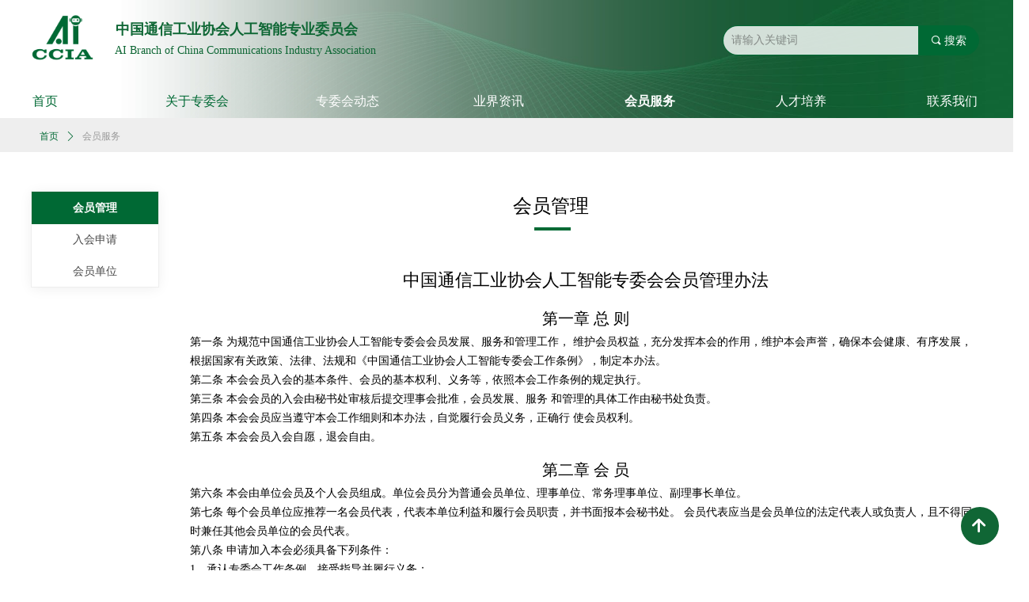

--- FILE ---
content_type: text/html; charset=utf-8
request_url: https://www.cciaai.org.cn/hyfw
body_size: 16054
content:


<!DOCTYPE html>

<html class="smart-design-mode">
<head>


        <meta name="viewport" content="width=device-width" />

    <meta http-equiv="Content-Type" content="text/html; charset=utf-8" />
    <meta name="description" content="中国通信工业协会人工智能专业委员会" />
    <meta name="keywords" content="中国通信工业协会人工智能专业委员会" />
    <meta name="renderer" content="webkit" />
    <meta name="applicable-device" content="pc" />
    <meta http-equiv="Cache-Control" content="no-transform" />
    <title>会员服务-中国通信工业协会人工智能专业委员会</title>
    <link rel="icon" href="//img.wanwang.xin/sitefiles10254/10254091/Dingtalk_20211020135431.jpg"/><link rel="shortcut icon" href="//img.wanwang.xin/sitefiles10254/10254091/Dingtalk_20211020135431.jpg"/><link rel="bookmark" href="//img.wanwang.xin/sitefiles10254/10254091/Dingtalk_20211020135431.jpg"/>
    <link href="https://img.wanwang.xin/Designer/Content/bottom/pcstyle.css?_version=20250709210035" rel="stylesheet" type="text/css"/>
    <link href="https://img.wanwang.xin/Content/public/css/reset.css?_version=20251020152400" rel="stylesheet" type="text/css"/>
    <link href="https://img.wanwang.xin/static/iconfont/1.0.0/iconfont.css?_version=20250709210039" rel="stylesheet" type="text/css"/>
    <link href="https://img.wanwang.xin/static/iconfont/2.0.0/iconfont.css?_version=20250709210039" rel="stylesheet" type="text/css"/>
    <link href="https://img.wanwang.xin/static/iconfont/designer/iconfont.css?_version=20250709210039" rel="stylesheet" type="text/css"/>
    <link href="https://img.wanwang.xin/static/iconfont/companyinfo/iconfont.css?_version=20250709210039" rel="stylesheet" type="text/css"/>
    <link href="https://img.wanwang.xin/Designer/Content/base/css/pager.css?_version=20250709210034" rel="stylesheet" type="text/css"/>
    <link href="https://img.wanwang.xin/Designer/Content/base/css/hover-effects.css?_version=20250709210034" rel="stylesheet" type="text/css"/>
    <link href="https://img.wanwang.xin/Designer/Content/base/css/antChain.css?_version=20250709210034" rel="stylesheet" type="text/css"/>


    
    <link href="//img.wanwang.xin/pubsf/10254/10254091/css/419101_Pc_zh-CN.css?preventCdnCacheSeed=2e46a71a0ee844e9a15c96286c037b1d" rel="stylesheet" />
    <script src="https://img.wanwang.xin/Scripts/JQuery/jquery-3.6.3.min.js?_version=20250709210036" type="text/javascript"></script>
    <script src="https://img.wanwang.xin/Designer/Scripts/jquery.lazyload.min.js?_version=20250709210035" type="text/javascript"></script>
    <script src="https://img.wanwang.xin/Designer/Scripts/smart.animation.min.js?_version=20250709210035" type="text/javascript"></script>
    <script src="https://img.wanwang.xin/Designer/Content/Designer-panel/js/kino.razor.min.js?_version=20250709210034" type="text/javascript"></script>
    <script src="https://img.wanwang.xin/Scripts/common.min.js?v=20200318&_version=20250814140753" type="text/javascript"></script>
    <script src="https://img.wanwang.xin/Administration/Scripts/admin.validator.min.js?_version=20250709210033" type="text/javascript"></script>
    <script src="https://img.wanwang.xin/Administration/Content/plugins/cookie/jquery.cookie.js?_version=20250709210032" type="text/javascript"></script>

    
    
<script type="text/javascript">
           window.SEED_CONFIG = {
       customerId: ""
            };
        $.ajaxSetup({
            cache: false,
            beforeSend: function (jqXHR, settings) {
                settings.data = settings.data && settings.data.length > 0 ? (settings.data + "&") : "";
                settings.data = settings.data + "__RequestVerificationToken=" + $('input[name="__RequestVerificationToken"]').val();
                return true;
            }
        });
</script>


<script>
  window.SEED_CONFIG=window.SEED_CONFIG||{};
  window.SEED_CONFIG.siteId ="WS20250731234009000005";
  window.SEED_CONFIG.env ="prod";
</script>
<script defer="defer" src="https://o.alicdn.com/msea-fe/seed/index.js"></script>

</head>
<body id="smart-body" area="main">
 

    <input type="hidden" id="pageinfo"
           value="419101"
           data-type="1"
           data-device="Pc"
           data-entityid="419101" />
    <input id="txtDeviceSwitchEnabled" value="show" type="hidden" />


    


    
<!-- 在 mainContentWrapper 的下一层的三个div上设置了zindex。把页头页尾所在的层级调整高于中间内容，以防止中间内容遮盖页头页尾 -->

<div id="mainContentWrapper" style="background-color: transparent; background-image: none; background-repeat: no-repeat;background-position:0 0; background:-moz-linear-gradient(top, none, none);background:-webkit-gradient(linear, left top, left bottom, from(none), to(none));background:-o-linear-gradient(top, none, none);background:-ms-linear-gradient(top, none, none);background:linear-gradient(top, none, none);;
     position: relative; width: 100%;min-width:1200px;background-size: auto;" bgScroll="none">
    
    <div style="background-color: transparent; background-image: none; background-repeat: no-repeat;background-position:0 0; background:-moz-linear-gradient(top, none, none);background:-webkit-gradient(linear, left top, left bottom, from(none), to(none));background:-o-linear-gradient(top, none, none);background:-ms-linear-gradient(top, none, none);background:linear-gradient(top, none, none);;
         position: relative; width: 100%;min-width:1200px;background-size: auto; z-index:auto;" bgScroll="none">
        <div class=" header" cpid="30459" id="smv_Area0" style="width: 1200px; height: 149px;  position: relative; margin: 0 auto">
            <div id="smv_tem_69_20" ctype="banner" class="esmartMargin smartAbs smartFixed   " cpid="30459" cstyle="Style1" ccolor="Item0" areaId="Area0" isContainer="True" pvid="" tareaId="Area0"  re-direction="y" daxis="Y" isdeletable="True" style="height: 149px; width: 100%; left: 0px; top: 0px;right:0px;margin:auto;z-index:29;"><div class="yibuFrameContent tem_69_20  banner_Style1  " style="overflow:visible;;" ><div class="fullcolumn-inner smAreaC" id="smc_Area0" cid="tem_69_20" style="width:1200px">
    <div id="smv_tem_80_53" ctype="image"  class="esmartMargin smartAbs " cpid="30459" cstyle="Style1" ccolor="Item0" areaId="Area0" isContainer="False" pvid="tem_69_20" tareaId="Area0"  re-direction="all" daxis="All" isdeletable="True" style="height: 116px; width: 116px; left: -19px; top: -9px;z-index:2;"><div class="yibuFrameContent tem_80_53  image_Style1  " style="overflow:visible;;" >
    <div class="w-image-box image-clip-wrap" data-fillType="0" id="div_tem_80_53">
        <a target="_self" href="/sy">
            <img loading="lazy" 
                 src="//img.wanwang.xin/contents/sitefiles2050/10254091/images/25660858.png" 
                 alt="" 
                 title="" 
                 id="img_smv_tem_80_53" 
                 style="width: 114px; height:114px;"
                 class=""
             >
        </a>
    </div>

    <script type="text/javascript">
        $(function () {
            
                InitImageSmv("tem_80_53", "114", "116", "0");
            
                 });
    </script>

</div></div><div id="smv_tem_81_23" ctype="text"  class="esmartMargin smartAbs " cpid="30459" cstyle="Style1" ccolor="Item4" areaId="Area0" isContainer="False" pvid="tem_69_20" tareaId="Area0"  re-direction="all" daxis="All" isdeletable="True" style="height: 37px; width: 360px; left: 106px; top: 24px;z-index:25;"><div class="yibuFrameContent tem_81_23  text_Style1  " style="overflow:hidden;;" ><div id='txt_tem_81_23' style="height: 100%;">
    <div class="editableContent" id="txtc_tem_81_23" style="height: 100%; word-wrap:break-word;">
        <p><span style="color:#0f6735"><span style="font-size:18px"><span style="line-height:1.5"><span style="font-family:Source Han Sans"><strong>中国通信工业协会人工智能专业委员会&nbsp;</strong></span></span></span></span></p>

    </div>
</div>

<script>
    var tables = $(' #smv_tem_81_23').find('table')
    for (var i = 0; i < tables.length; i++) {
        var tab = tables[i]
        var borderWidth = $(tab).attr('border')
        if (borderWidth <= 0 || !borderWidth) {
            console.log(tab)
            $(tab).addClass('hidden-border')
            $(tab).children("tbody").children("tr").children("td").addClass('hidden-border')
            $(tab).children("tbody").children("tr").children("th").addClass('hidden-border')
            $(tab).children("thead").children("tr").children("td").addClass('hidden-border')
            $(tab).children("thead").children("tr").children("th").addClass('hidden-border')
            $(tab).children("tfoot").children("tr").children("td").addClass('hidden-border')
            $(tab).children("tfoot").children("tr").children("th").addClass('hidden-border')
        }
    }
</script></div></div><div id="smv_tem_82_8" ctype="text"  class="esmartMargin smartAbs " cpid="30459" cstyle="Style1" ccolor="Item4" areaId="Area0" isContainer="False" pvid="tem_69_20" tareaId="Area0"  re-direction="all" daxis="All" isdeletable="True" style="height: 26px; width: 463px; left: 102px; top: 53px;z-index:26;"><div class="yibuFrameContent tem_82_8  text_Style1  " style="overflow:hidden;;" ><div id='txt_tem_82_8' style="height: 100%;">
    <div class="editableContent" id="txtc_tem_82_8" style="height: 100%; word-wrap:break-word;">
        <p><span style="color:#0f6735"><span style="line-height:1.5"><span style="font-size:14px">&nbsp;AI Branch of China Communications Industry Association</span></span></span></p>

    </div>
</div>

<script>
    var tables = $(' #smv_tem_82_8').find('table')
    for (var i = 0; i < tables.length; i++) {
        var tab = tables[i]
        var borderWidth = $(tab).attr('border')
        if (borderWidth <= 0 || !borderWidth) {
            console.log(tab)
            $(tab).addClass('hidden-border')
            $(tab).children("tbody").children("tr").children("td").addClass('hidden-border')
            $(tab).children("tbody").children("tr").children("th").addClass('hidden-border')
            $(tab).children("thead").children("tr").children("td").addClass('hidden-border')
            $(tab).children("thead").children("tr").children("th").addClass('hidden-border')
            $(tab).children("tfoot").children("tr").children("td").addClass('hidden-border')
            $(tab).children("tfoot").children("tr").children("th").addClass('hidden-border')
        }
    }
</script></div></div><div id="smv_tem_91_40" ctype="nav"  class="esmartMargin smartAbs " cpid="30459" cstyle="Style5" ccolor="Item0" areaId="Area0" isContainer="False" pvid="tem_69_20" tareaId="Area0"  re-direction="all" daxis="All" isdeletable="True" style="height: 44px; width: 955px; left: 303px; top: 105px;z-index:28;"><div class="yibuFrameContent tem_91_40  nav_Style5  " style="overflow:visible;;" ><div id="nav_tem_91_40" class="nav_pc_t_5">
    <ul class="w-nav" navstyle="style5">
                <li class="w-nav-inner" style="height:44px;line-height:44px;width:20%;">
                    <div class="w-nav-item">
                        <a href="/zwhdt" target="_self" class="w-nav-item-link">
                            <span class="mw-iconfont"></span>
                            <span class="w-link-txt">专委会动态</span>
                        </a>
                        <a href="/zwhdt" target="_self" class="w-nav-item-link hover">
                            <span class="mw-iconfont"></span>
                            <span class="w-link-txt">专委会动态</span>
                        </a>
                    </div>
                </li>
                <li class="w-nav-inner" style="height:44px;line-height:44px;width:20%;">
                    <div class="w-nav-item">
                        <a href="/yjzx" target="_self" class="w-nav-item-link">
                            <span class="mw-iconfont"></span>
                            <span class="w-link-txt">业界资讯</span>
                        </a>
                        <a href="/yjzx" target="_self" class="w-nav-item-link hover">
                            <span class="mw-iconfont"></span>
                            <span class="w-link-txt">业界资讯</span>
                        </a>
                    </div>
                </li>
                <li class="w-nav-inner" style="height:44px;line-height:44px;width:20%;">
                    <div class="w-nav-item">
                        <a href="/hyfw" target="_self" class="w-nav-item-link">
                            <span class="mw-iconfont"></span>
                            <span class="w-link-txt">会员服务</span>
                        </a>
                        <a href="/hyfw" target="_self" class="w-nav-item-link hover">
                            <span class="mw-iconfont"></span>
                            <span class="w-link-txt">会员服务</span>
                        </a>
                    </div>
                        <ul class="w-subnav" style="width:200px">
                                <li class="w-subnav-item">
                                    <a href="/hyfw" target="_self" class="w-subnav-link" style="height:50px;line-height:50px;">
                                        <span class="mw-iconfont"></span>
                                        <span class="w-link-txt">会员管理</span>
                                    </a>
                                   
                                </li>
                                <li class="w-subnav-item">
                                    <a href="/rhsq" target="_self" class="w-subnav-link" style="height:50px;line-height:50px;">
                                        <span class="mw-iconfont"></span>
                                        <span class="w-link-txt">入会申请</span>
                                    </a>
                                   
                                </li>
                                <li class="w-subnav-item">
                                    <a href="/hymd" target="_self" class="w-subnav-link" style="height:50px;line-height:50px;">
                                        <span class="mw-iconfont"></span>
                                        <span class="w-link-txt">会员名单</span>
                                    </a>
                                   
                                </li>
                        </ul>
                </li>
                <li class="w-nav-inner" style="height:44px;line-height:44px;width:20%;">
                    <div class="w-nav-item">
                        <a href="/rcpy" target="_self" class="w-nav-item-link">
                            <span class="mw-iconfont"></span>
                            <span class="w-link-txt">人才培养</span>
                        </a>
                        <a href="/rcpy" target="_self" class="w-nav-item-link hover">
                            <span class="mw-iconfont"></span>
                            <span class="w-link-txt">人才培养</span>
                        </a>
                    </div>
                        <ul class="w-subnav" style="width:200px">
                                <li class="w-subnav-item">
                                    <a href="/rcpy" target="_self" class="w-subnav-link" style="height:50px;line-height:50px;">
                                        <span class="mw-iconfont"></span>
                                        <span class="w-link-txt">培训课程</span>
                                    </a>
                                   
                                </li>
                                <li class="w-subnav-item">
                                    <a href="/zscx" target="_self" class="w-subnav-link" style="height:50px;line-height:50px;">
                                        <span class="mw-iconfont"></span>
                                        <span class="w-link-txt">证书查询</span>
                                    </a>
                                   
                                </li>
                        </ul>
                </li>
                <li class="w-nav-inner" style="height:44px;line-height:44px;width:20%;">
                    <div class="w-nav-item">
                        <a href="/lxwm" target="_self" class="w-nav-item-link">
                            <span class="mw-iconfont"></span>
                            <span class="w-link-txt">联系我们</span>
                        </a>
                        <a href="/lxwm" target="_self" class="w-nav-item-link hover">
                            <span class="mw-iconfont"></span>
                            <span class="w-link-txt">联系我们</span>
                        </a>
                    </div>
                </li>

    </ul>
</div>
<script>
    $(function () {
        var itemHover, $this, item, itemAll, link;
        $('#nav_tem_91_40 .w-nav').find('.w-subnav').hide();
        $('#nav_tem_91_40 .w-nav').off('mouseenter').on('mouseenter', '.w-nav-inner', function () {
            itemAll = $('#nav_tem_91_40 .w-nav').find('.w-subnav');
            $this = $(this);
            link = $this.find('.w-nav-item-link').eq(1);
            item = $this.find('.w-subnav');
            link.stop().fadeIn(400).css("display", "block");
            item.slideDown();
        }).off('mouseleave').on('mouseleave', '.w-nav-inner', function () {
            $this = $(this);
            item = $this.find('.w-subnav');
            link = $this.find('.w-nav-item-link').eq(1);
            link.stop().fadeOut(400);
            item.stop().slideUp();
        });
        SetNavSelectedStyle('nav_tem_91_40');//选中当前导航
    });
</script></div></div><div id="smv_tem_94_0" ctype="nav"  class="esmartMargin smartAbs " cpid="30459" cstyle="Style5" ccolor="Item0" areaId="Area0" isContainer="False" pvid="tem_69_20" tareaId="Area0"  re-direction="all" daxis="All" isdeletable="True" style="height: 44px; width: 384px; left: -79px; top: 105px;z-index:28;"><div class="yibuFrameContent tem_94_0  nav_Style5  " style="overflow:visible;;" ><div id="nav_tem_94_0" class="nav_pc_t_5">
    <ul class="w-nav" navstyle="style5">
                <li class="w-nav-inner" style="height:44px;line-height:44px;width:50%;">
                    <div class="w-nav-item">
                        <a href="/sy" target="_self" class="w-nav-item-link">
                            <span class="mw-iconfont"></span>
                            <span class="w-link-txt">首页</span>
                        </a>
                        <a href="/sy" target="_self" class="w-nav-item-link hover">
                            <span class="mw-iconfont"></span>
                            <span class="w-link-txt">首页</span>
                        </a>
                    </div>
                </li>
                <li class="w-nav-inner" style="height:44px;line-height:44px;width:50%;">
                    <div class="w-nav-item">
                        <a href="/gyzwh" target="_self" class="w-nav-item-link">
                            <span class="mw-iconfont"></span>
                            <span class="w-link-txt">关于专委会</span>
                        </a>
                        <a href="/gyzwh" target="_self" class="w-nav-item-link hover">
                            <span class="mw-iconfont"></span>
                            <span class="w-link-txt">关于专委会</span>
                        </a>
                    </div>
                        <ul class="w-subnav" style="width:200px">
                                <li class="w-subnav-item">
                                    <a href="/gyzwh" target="_self" class="w-subnav-link" style="height:50px;line-height:50px;">
                                        <span class="mw-iconfont"></span>
                                        <span class="w-link-txt">专委会简介</span>
                                    </a>
                                   
                                </li>
                                <li class="w-subnav-item">
                                    <a href="/gyzwh_hygl" target="_self" class="w-subnav-link" style="height:50px;line-height:50px;">
                                        <span class="mw-iconfont"></span>
                                        <span class="w-link-txt">会员管理</span>
                                    </a>
                                   
                                </li>
                                <li class="w-subnav-item">
                                    <a href="/gyzwh_gztl" target="_self" class="w-subnav-link" style="height:50px;line-height:50px;">
                                        <span class="mw-iconfont"></span>
                                        <span class="w-link-txt">工作条例</span>
                                    </a>
                                   
                                </li>
                        </ul>
                </li>

    </ul>
</div>
<script>
    $(function () {
        var itemHover, $this, item, itemAll, link;
        $('#nav_tem_94_0 .w-nav').find('.w-subnav').hide();
        $('#nav_tem_94_0 .w-nav').off('mouseenter').on('mouseenter', '.w-nav-inner', function () {
            itemAll = $('#nav_tem_94_0 .w-nav').find('.w-subnav');
            $this = $(this);
            link = $this.find('.w-nav-item-link').eq(1);
            item = $this.find('.w-subnav');
            link.stop().fadeIn(400).css("display", "block");
            item.slideDown();
        }).off('mouseleave').on('mouseleave', '.w-nav-inner', function () {
            $this = $(this);
            item = $this.find('.w-subnav');
            link = $this.find('.w-nav-item-link').eq(1);
            link.stop().fadeOut(400);
            item.stop().slideUp();
        });
        SetNavSelectedStyle('nav_tem_94_0');//选中当前导航
    });
</script></div></div><div id="smv_tem_95_51" ctype="code"  class="esmartMargin smartAbs " cpid="30459" cstyle="Style1" ccolor="Item0" areaId="Area0" isContainer="False" pvid="tem_69_20" tareaId="Area0"  re-direction="all" daxis="All" isdeletable="True" style="height: 43px; width: 200px; left: 1001px; top: 7px;z-index:29;"><div class="yibuFrameContent tem_95_51  code_Style1  " style="overflow:hidden;;" ><!--w-code-->
<div class="w-code">
    <div id='code_tem_95_51'><style>
    body{
        overflow-x: auto !important;
    }
</style>
</div>
</div>
<!--/w-code--></div></div><div id="smv_tem_96_37" ctype="search"  class="esmartMargin smartAbs " cpid="30459" cstyle="Style2" ccolor="Item0" areaId="Area0" isContainer="False" pvid="tem_69_20" tareaId="Area0"  re-direction="all" daxis="All" isdeletable="True" style="height: 38px; width: 324px; left: 873px; top: 32px;z-index:3;"><div class="yibuFrameContent tem_96_37  search_Style2  " style="overflow:visible;;" >
<!-- w-search -->
<div class="w-search" id="search_tem_96_37">
    <div class="w-search-main">
        <a href="javascript:void(0);" class="w-search-btn">
            <i class="w-search-btn-icon mw-iconfont ">&#xb060;</i>
            <span class="w-search-btn-txt  ">搜索</span>
        </a>

        <div class="w-search-inner w-placeholder ">
            <input type="text" placeholder="请输入关键词" class="w-search-input">
        </div>
    </div>
    <ul class="w-searchkey">
            <li class="w-searchkey-item"><a href="javascript:void(0);" displayorder="0" data-type="news" name="文章"></a></li>
    </ul>
    <input type="hidden" id="hid_tem_96_37" value="news">
</div>

<script type="text/javascript">
    (function () {
        var width = 324;
        var height = 38;
        var topborder = parseInt($("#search_tem_96_37 .w-search-main").css("border-top-width"));
        var bottomborder = parseInt($("#search_tem_96_37 .w-search-main").css("border-bottom-width"));
        var realHeight = parseInt(height) - topborder - bottomborder;
        $('#search_tem_96_37').css({
            width:  width,
            height: realHeight
        });
        $('#search_tem_96_37 .w-search-main').css({
            height: realHeight,
            lineHeight: realHeight + 'px',
        });
        $('#search_tem_96_37 .w-search-btn').css({
            height: realHeight,
            lineHeight: realHeight + 'px',
        });
        $('#search_tem_96_37 .w-search-inner').css({
            height: realHeight,
            lineHeight: realHeight + 'px',
        });
        $('#search_tem_96_37 .w-searchkey .w-searchkey-item').css({
            height: realHeight,
            lineHeight: realHeight + 'px',
        });

        var $inputBox = $('#search_tem_96_37 .w-search-inner');
        var $input = $inputBox.find('input');
        var inputHeight = $inputBox.height();
        var fontHeight = +$input.css('fontSize').replace('px', '') + 6;

        $input.css({
            height: fontHeight,
            lineHeight: fontHeight + 'px',
            marginTop: (inputHeight - fontHeight) / 2
        });

        JPlaceHolder(searchPlaceHolder_tem_96_37);
        function searchPlaceHolder_tem_96_37() {
            var placeHeight_tem_96_37 = $("#smv_tem_96_37 .w-search-inner.w-placeholder .w-search-input").height();
             $("#smv_tem_96_37 .w-search-inner.w-placeholder .placeholder-text .placeholder-text-in").css("lineHeight", placeHeight_tem_96_37 + "px");
        }
        var zIndex = $("#smv_tem_96_37").css("z-index");
        $('#search_tem_96_37').find('.w-search-input').off('input').on('input', function () {
            var val = $(this).val();
            if (val) {
                val = val.replace(/</g, "&lt;").replace(/>/g, "&gt;");
                $('#search_tem_96_37').find('.w-searchkey-item a').each(function (index) {
                    var name = $(this).attr("name");
                    var text = '在' + name + '中搜索"' + val + '"';
                    $(this).html(text);
                });
                $('#search_tem_96_37').find('.w-searchkey').slideDown(100);
                $("#smv_tem_96_37").css("z-index", 10001);
            } else {
                $('#search_tem_96_37').find('.w-searchkey').slideUp(0);
                $("#smv_tem_96_37").css("z-index", zIndex);
            }
            

        });
        if ("Publish" != "Design") {
            $('#search_tem_96_37 .w-searchkey-item a').off('click').on('click', function () {
                var type = $(this).attr('data-type');
                $('#hid_tem_96_37').val(type);
                var keyword = $("#search_tem_96_37 .w-search-input").val();
                if (keyword.replace(/(^\s*)|(\s*$)/g, "") == "") {
                    alert("搜索关键词不能为空")
                    return;
                }
                if (type == "news") {
                    window.location.href = "/NewsInfoSearch?searchKey=" + encodeURIComponent(keyword);
                }
                else {
                    window.location.href = "/ProductInfoSearch?searchKey=" + encodeURIComponent(keyword);
                }
            });
            $('#search_tem_96_37 .w-search-btn').off('click').on('click', function () {
                var type = $('#hid_tem_96_37').val();
                var keyword = $("#search_tem_96_37 .w-search-input").val();
                if (keyword.replace(/(^\s*)|(\s*$)/g, "") == "") {
                    alert("搜索关键词不能为空")
                    return;
                }
                if (type == "news") {
                    window.location.href = "/NewsInfoSearch?searchKey=" + encodeURIComponent(keyword);
                }
                else {
                    window.location.href = "/ProductInfoSearch?searchKey=" + encodeURIComponent(keyword);
                }
            });
            $("#search_tem_96_37 .w-search-input").keydown(function (e) {
                if (e.keyCode == 13) {
                    $('#search_tem_96_37 .w-search-btn').click();
                }
            })
        }
    })(jQuery);
</script></div></div></div>
<div id="bannerWrap_tem_69_20" class="fullcolumn-outer" style="position: absolute; top: 0; bottom: 0;">
</div>

<script type="text/javascript">

    $(function () {
        var resize = function () {
            $("#smv_tem_69_20 >.yibuFrameContent>.fullcolumn-inner").width($("#smv_tem_69_20").parent().width());
            $('#bannerWrap_tem_69_20').fullScreen(function (t) {
                if (VisitFromMobile()) {
                    t.css("min-width", t.parent().width())
                }
            });
        }
        if (typeof (LayoutConverter) !== "undefined") {
            LayoutConverter.CtrlJsVariableList.push({
                CtrlId: "tem_69_20",
                ResizeFunc: resize,
            });
        } else {
            $(window).resize(function (e) {
                if (e.target == this) {
                    resize();
                }
            });
        }

        resize();
    });
</script>
</div></div><div id="smv_tem_98_35" ctype="button" class="esmartMargin smartAbs smartFixed   " cpid="30459" cstyle="Style1" ccolor="Item0" areaId="Area0" isContainer="False" pvid="" tareaId="Area0"  re-direction="all" daxis="All" isdeletable="True" style="height: 50px; width: 50px; right: 16px; bottom: 30px;z-index:33;"><div class="yibuFrameContent tem_98_35  button_Style1  " style="overflow:visible;;" ><a target="_self" href="#smv_tem_99_6" class="w-button f-ellipsis" style="width: 48px; height: 48px; line-height: 48px;">
    <span class="w-button-position">
        <em class="w-button-text f-ellipsis">
            <i class="mw-iconfont w-button-icon ">녕</i>
            <span class="mw-txt"></span>
        </em>
    </span>
</a>
    <script type="text/javascript">
        $(function () {
        });
    </script>
</div></div><div id="smv_tem_99_6" ctype="area"  class="esmartMargin smartAbs " cpid="30459" cstyle="Style1" ccolor="Item0" areaId="Area0" isContainer="True" pvid="" tareaId="Area0"  re-direction="all" daxis="All" isdeletable="True" style="height: 11px; width: 270px; left: 0px; top: 0px;z-index:34;"><div class="yibuFrameContent tem_99_6  area_Style1  " style="overflow:visible;;" ><div class="w-container" data-effect-name="enterTop">
    <div class="smAreaC" id="smc_Area0" cid="tem_99_6">
            </div>
</div></div></div>
        </div>
    </div>

    <div class="main-layout-wrapper" id="smv_AreaMainWrapper" style="background-color: transparent; background-image: none;
         background-repeat: no-repeat;background-position:0 0; background:-moz-linear-gradient(top, none, none);background:-webkit-gradient(linear, left top, left bottom, from(none), to(none));background:-o-linear-gradient(top, none, none);background:-ms-linear-gradient(top, none, none);background:linear-gradient(top, none, none);;background-size: auto; z-index:auto;"
         bgScroll="none">
        <div class="main-layout" id="tem-main-layout11" style="width: 100%;">
            <div style="display: none">
                
            </div>
            <div class="" id="smv_MainContent" rel="mainContentWrapper" style="width: 100%; min-height: 300px; position: relative; ">
                
                <div class="smvWrapper"  style="min-width:1200px;  position: relative; background-color: transparent; background-image: url(//nwzimg.wezhan.cn/contents/sitefiles2050/10254091/images/25594881.png); background-repeat: no-repeat; background:-moz-linear-gradient(top, none, none);background:-webkit-gradient(linear, left top, left bottom, from(none), to(none));background:-o-linear-gradient(top, none, none);background:-ms-linear-gradient(top, none, none);background:linear-gradient(top, none, none);;background-position:0 0;background-size:cover;" bgScroll="none"><div class="smvContainer" id="smv_Main" cpid="419101" style="min-height:400px;width:1200px;height:1724px;  position: relative; "><div id="smv_con_1_36" ctype="nav"  class="esmartMargin smartAbs " cpid="419101" cstyle="Style9" ccolor="Item0" areaId="Main" isContainer="False" pvid="" tareaId="Main"  re-direction="all" daxis="All" isdeletable="True" style="height: 120px; width: 160px; left: 0px; top: 93px;z-index:2;"><div class="yibuFrameContent con_1_36  nav_Style9  " style="overflow:visible;;" ><div class="nav_pc_t_9" id="nav_con_1_36">
    <ul class="w-nav" navstyle="style10">
            <li class="sliding-box" style="left:-1px;top:-1px">
                <div class="sliding" style="height:40px"></div>
            </li>
                <li class="w-nav-inner" style="height:33.3333333333333%;line-height:40px">
                    <div class="w-nav-item">
                        <a href="/hyfw" target="_self" class="w-nav-item-link">
                            <span class="mw-iconfont"></span>
                            <span class="w-link-txt">会员管理</span>
                        </a>
                      
                    </div>
                </li>
                <li class="w-nav-inner" style="height:33.3333333333333%;line-height:40px">
                    <div class="w-nav-item">
                        <a href="/rhsq" target="_self" class="w-nav-item-link">
                            <span class="mw-iconfont"></span>
                            <span class="w-link-txt">入会申请</span>
                        </a>
                      
                    </div>
                </li>
                <li class="w-nav-inner" style="height:33.3333333333333%;line-height:40px">
                    <div class="w-nav-item">
                        <a href="/hydw" target="_self" class="w-nav-item-link">
                            <span class="mw-iconfont"></span>
                            <span class="w-link-txt">会员单位</span>
                        </a>
                      
                    </div>
                </li>


    </ul>
</div>
<script>
    $(function () {
        $('#nav_con_1_36').find('.w-subnav').hide();
        var $this, item, itemAll, index, itemH, goTo;
        $('#nav_con_1_36').off('mouseenter').on('mouseenter', '.w-nav-inner', function () {
            itemAll = $('.w-nav').find('.w-subnav');
            $this = $(this);
            item = $this.find('.w-subnav');
            item.fadeIn();
            itemH = $this.height();
            index = $this.index() - 1;
            goTo = itemH * index;
            $('#nav_con_1_36').find('.sliding').hide().show().stop().animate({
                top: goTo
            }, 200, 'linear');
        }).off('mouseleave').on('mouseleave', '.w-nav-inner', function () {
            item = $(this).find('.w-subnav');
            item.fadeOut(150);
            $('#nav_con_1_36').find('.sliding').stop().fadeOut(200);
        });
        SetNavSelectedStyle('nav_con_1_36');//选中当前导航
    });
</script></div></div><div id="smv_con_2_19" ctype="breadcrumb"  class="esmartMargin smartAbs " cpid="419101" cstyle="Style1" ccolor="Item0" areaId="" isContainer="False" pvid="" tareaId=""  re-direction="x" daxis="All" isdeletable="True" style="height: 35px; width: 200px; left: 0px; top: 6px;z-index:3;"><div class="yibuFrameContent con_2_19  breadcrumb_Style1  " style="overflow:visible;;" ><!--crumbs-->
<div class="w-crumbs">
            <a href="/sy" class="w-crumbs-item" pageid="30536">首页</a>&nbsp;            <i class="w-arrowicon mw-iconfont ">&#xa132;</i>&nbsp;            <a class="w-crumbs-item w-item-current" pageid="419101">会员服务</a>

</div>
<!--/crumbs--></div></div><div id="smv_con_3_26" ctype="text"  class="esmartMargin smartAbs " cpid="419101" cstyle="Style1" ccolor="Item4" areaId="" isContainer="False" pvid="" tareaId=""  re-direction="all" daxis="All" isdeletable="True" style="height: 1550px; width: 999px; left: 200px; top: 174px;z-index:4;"><div class="yibuFrameContent con_3_26  text_Style1  " style="overflow:hidden;;" ><div id='txt_con_3_26' style="height: 100%;">
    <div class="editableContent" id="txtc_con_3_26" style="height: 100%; word-wrap:break-word;">
        <p>&nbsp;</p>

<p style="text-align:center"><span style="line-height:1.75"><span style="font-size:22px">中国通信工业协会人工智能专委会会员管理办法</span></span></p>

<p style="text-align:center">&nbsp;</p>

<p style="text-align:center"><span style="line-height:1.75"><span style="font-size:20px">第一章 总 则</span></span></p>

<p><span style="line-height:1.75"><span style="font-size:14px">第一条 为规范中国通信工业协会人工智能专委会会员发展、服务和管理工作， 维护会员权益，充分发挥本会的作用，维护本会声誉，确保本会健康、有序发展，根据国家有关政策、法律、法规和《中国通信工业协会人工智能专委会工作条例》，制定本办法。<br />
第二条 本会会员入会的基本条件、会员的基本权利、义务等，依照本会工作条例的规定执行。<br />
第三条 本会会员的入会由秘书处审核后提交理事会批准，会员发展、服务 和管理的具体工作由秘书处负责。<br />
第四条 本会会员应当遵守本会工作细则和本办法，自觉履行会员义务，正确行 使会员权利。<br />
第五条 本会会员入会自愿，退会自由。</span></span><br />
&nbsp;</p>

<p style="text-align:center"><span style="line-height:1.75"><span style="font-size:20px">第二章 会 员</span></span></p>

<p><span style="line-height:1.75"><span style="font-size:14px">第六条 本会由单位会员及个人会员组成。单位会员分为普通会员单位、理事单位、常务理事单位、副理事长单位。<br />
第七条 每个会员单位应推荐一名会员代表，代表本单位利益和履行会员职责，并书面报本会秘书处。 会员代表应当是会员单位的法定代表人或负责人，且不得同时兼任其他会员单位的会员代表。<br />
第八条 申请加入本会必须具备下列条件：</span></span></p>

<p><span style="line-height:1.75"><span style="font-size:14px">1、承认专委会工作条例，接受指导并履行义务；</span></span></p>

<p><span style="line-height:1.75"><span style="font-size:14px">2、由本会秘书处邀请或经过本会会员推荐，并自愿加入本会；</span></span></p>

<p><span style="line-height:1.75"><span style="font-size:14px">3、凡在中国境内合法登记注册、从事人工智能相关领域、具有一定影响力和良好信誉度的企事业单位、科研、教育及学术团体，均可申请加入，成为单位会员；</span></span></p>

<p><span style="line-height:1.75"><span style="font-size:14px">4、凡在人工智能行业及相关领域有一定专长和贡献的中国公民，可申请加入，成为个人会员。</span></span></p>

<p>&nbsp;</p>

<p style="text-align:center"><span style="line-height:1.75"><span style="font-size:20px">第三章 入会程序</span></span></p>

<p><span style="line-height:1.75"><span style="font-size:14px">第九条 申请加入本会的企事业单位和社会组织及个人，应提交以下材料：</span></span></p>

<p><span style="line-height:1.75"><span style="font-size:14px">1、填写《中国通信工业协会人工智能专委会入会申请书》并加盖公章；个人申请者需本人签字。</span></span></p>

<p><span style="line-height:1.75"><span style="font-size:14px">2、申请单位营业执照（或法人登记证书）副本复印件；个人申请者提供身份证复印件。</span></span></p>

<p><span style="line-height:1.75"><span style="font-size:14px">3、申请单位或个人申请者简介。</span></span></p>

<p><span style="line-height:1.75"><span style="font-size:14px">第十条 本会秘书处对申请单位或个人的申请资料进行审核后，认为合格的， 提交本会理事会批准。决定接纳申请单位或个人为本会会员的，即由秘书处通知申请单位或个人在10个工作日内完成会员注册手续。 申请单位或个人自注册之日起成为本会正式会员，并由本会颁发《中国通信工业协会人工智能专委会会员证》；本会秘书处于会员注册之日起10个工作日内，在本会网站上公布新会员名单。</span></span><br />
&nbsp;</p>

<p style="text-align:center"><span style="line-height:1.75"><span style="font-size:20px">第四章 会员服务</span></span></p>

<p><span style="line-height:1.75"><span style="font-size:14px">第十一条 本会会员享有本会提供的下列服务：</span></span></p>

<p><span style="line-height:1.75"><span style="font-size:14px">1、向政府主管部门反映会员单位的愿望及合理要求，维护会员合法权益。</span></span></p>

<p><span style="line-height:1.75"><span style="font-size:14px">2、参加本会组织的人工智能发展与管理相关的研讨、论坛、年会等活动，加强与业界的交流与合作。</span></span></p>

<p><span style="line-height:1.75"><span style="font-size:14px">3、参与本会组织的人工智能公益活动，彰显社会责任，维护社会形象。</span></span></p>

<p><span style="line-height:1.75"><span style="font-size:14px">4、副理事长、常务理事和理事单位享有与本会单独合作的优先权，在合理、合法的情况下，本会将予以指导和支持。</span></span></p>

<p><span style="line-height:1.75"><span style="font-size:14px">5、本会官方网站为会员单位提供免费宣传空间，传递会员动态，展示会员风采。</span></span></p>

<p>&nbsp;</p>

<p style="text-align:center"><span style="line-height:1.75"><span style="font-size:20px">第五章 会员权利和义务</span></span></p>

<p style="text-align:justify"><span style="line-height:1.75"><span style="font-size:14px">第十二条 会员享有下列权利：</span></span></p>

<p><span style="line-height:1.75"><span style="font-size:14px">1、本会的选举权、被选举权和表决权；</span></span></p>

<p><span style="line-height:1.75"><span style="font-size:14px">2、参加本会的活动权；</span></span></p>

<p><span style="line-height:1.75"><span style="font-size:14px">3、获得本会服务的优先权；</span></span></p>

<p><span style="line-height:1.75"><span style="font-size:14px">4、对本会工作的知情权、批评建议权和监督权；</span></span></p>

<p><span style="line-height:1.75"><span style="font-size:14px">5、入会自愿、退会自由权。</span></span></p>

<p><span style="line-height:1.75"><span style="font-size:14px">第十三条 会员履行下列义务：</span></span></p>

<p><span style="line-height:1.75"><span style="font-size:14px">1、遵守本会的工作条例；</span></span></p>

<p><span style="line-height:1.75"><span style="font-size:14px">2、执行本会的决议；</span></span></p>

<p><span style="line-height:1.75"><span style="font-size:14px">3、维护本会的合法权益；</span></span></p>

<p><span style="line-height:1.75"><span style="font-size:14px">4、完成本会交办的工作；</span></span></p>

<p><span style="line-height:1.75"><span style="font-size:14px">5、参加本会组织的各项活动及培训；</span></span></p>

<p><span style="line-height:1.75"><span style="font-size:14px">6、向本会反映情况，提供有关资料。</span></span></p>

<p>&nbsp;</p>

<p style="text-align:center"><span style="line-height:1.75"><span style="font-size:20px">第六章 会员退会及违规处理</span></span></p>

<p><span style="line-height:1.75"><span style="font-size:14px">第十四条 会员单位要求退会时，应书面通知本会秘书处，并交回会员证。<br />
第十五条 会员单位严重违反国家有关法律法规，受到国家有关主管部 门 停业整顿、暂扣和吊销其许可证、营业执照等处罚，或严重违反本会工作细则 以及本办法规定的，由本会秘书处报理事会或常务理事会视不同情况给予其警告、取消会员资格的处理。<br />
第十六条 会员单位如无正当理由不参加本会活动的， 视为自动退会。<br />
第十七条 会员单位退会或被取消会员资格的，由本会秘书处在本会网站上予以公告，其原享有的会员权利亦自动终止。</span></span></p>

<p>&nbsp;</p>

<p style="text-align:center"><span style="line-height:1.75"><span style="font-size:20px">第七章 附则</span></span></p>

<p><span style="line-height:1.75"><span style="font-size:14px">第十八条 本办法的修改由中国通信工业协会人工智能专委会理事会或常务理事会审议通过方可生效。<br />
第十九条 本办法由中国通信工业协会人工智能专委会常务理事会负责解释。<br />
第二十条 本办法自通过之日起实施。</span></span></p>

    </div>
</div>

<script>
    var tables = $(' #smv_con_3_26').find('table')
    for (var i = 0; i < tables.length; i++) {
        var tab = tables[i]
        var borderWidth = $(tab).attr('border')
        if (borderWidth <= 0 || !borderWidth) {
            console.log(tab)
            $(tab).addClass('hidden-border')
            $(tab).children("tbody").children("tr").children("td").addClass('hidden-border')
            $(tab).children("tbody").children("tr").children("th").addClass('hidden-border')
            $(tab).children("thead").children("tr").children("td").addClass('hidden-border')
            $(tab).children("thead").children("tr").children("th").addClass('hidden-border')
            $(tab).children("tfoot").children("tr").children("td").addClass('hidden-border')
            $(tab).children("tfoot").children("tr").children("th").addClass('hidden-border')
        }
    }
</script></div></div><div id="smv_con_4_35" ctype="text"  class="esmartMargin smartAbs " cpid="419101" cstyle="Style1" ccolor="Item0" areaId="Main" isContainer="False" pvid="" tareaId="Main"  re-direction="all" daxis="All" isdeletable="True" style="height: 45px; width: 360px; left: 476px; top: 93px;z-index:5;"><div class="yibuFrameContent con_4_35  text_Style1  " style="overflow:hidden;;" ><div id='txt_con_4_35' style="height: 100%;">
    <div class="editableContent" id="txtc_con_4_35" style="height: 100%; word-wrap:break-word;">
        <p style="text-align:center"><span style="line-height:1.5"><span style="font-size:24px"><span style="font-family:Source Han Sans,Geneva,sans-serif">会员管理</span></span></span></p>

    </div>
</div>

<script>
    var tables = $(' #smv_con_4_35').find('table')
    for (var i = 0; i < tables.length; i++) {
        var tab = tables[i]
        var borderWidth = $(tab).attr('border')
        if (borderWidth <= 0 || !borderWidth) {
            console.log(tab)
            $(tab).addClass('hidden-border')
            $(tab).children("tbody").children("tr").children("td").addClass('hidden-border')
            $(tab).children("tbody").children("tr").children("th").addClass('hidden-border')
            $(tab).children("thead").children("tr").children("td").addClass('hidden-border')
            $(tab).children("thead").children("tr").children("th").addClass('hidden-border')
            $(tab).children("tfoot").children("tr").children("td").addClass('hidden-border')
            $(tab).children("tfoot").children("tr").children("th").addClass('hidden-border')
        }
    }
</script></div></div><div id="smv_con_5_35" ctype="line"  class="esmartMargin smartAbs " cpid="419101" cstyle="Style1" ccolor="Item0" areaId="Main" isContainer="False" pvid="" tareaId="Main"  re-direction="x" daxis="All" isdeletable="True" style="height: 20px; width: 46px; left: 635px; top: 129px;z-index:0;"><div class="yibuFrameContent con_5_35  line_Style1  " style="overflow:visible;;" ><!-- w-line -->
<div style="position:relative; height:100%">
    <div class="w-line" style="position:absolute;top:50%;" linetype="horizontal"></div>
</div>
</div></div><div id="smv_con_10_27" ctype="banner"  class="esmartMargin smartAbs " cpid="419101" cstyle="Style1" ccolor="Item0" areaId="" isContainer="True" pvid="" tareaId=""  re-direction="y" daxis="Y" isdeletable="True" style="height: 43px; width: 100%; left: 0px; top: 0px;z-index:0;"><div class="yibuFrameContent con_10_27  banner_Style1  " style="overflow:visible;;" ><div class="fullcolumn-inner smAreaC" id="smc_Area0" cid="con_10_27" style="width:1200px">
    </div>
<div id="bannerWrap_con_10_27" class="fullcolumn-outer" style="position: absolute; top: 0; bottom: 0;">
</div>

<script type="text/javascript">

    $(function () {
        var resize = function () {
            $("#smv_con_10_27 >.yibuFrameContent>.fullcolumn-inner").width($("#smv_con_10_27").parent().width());
            $('#bannerWrap_con_10_27').fullScreen(function (t) {
                if (VisitFromMobile()) {
                    t.css("min-width", t.parent().width())
                }
            });
        }
        if (typeof (LayoutConverter) !== "undefined") {
            LayoutConverter.CtrlJsVariableList.push({
                CtrlId: "con_10_27",
                ResizeFunc: resize,
            });
        } else {
            $(window).resize(function (e) {
                if (e.target == this) {
                    resize();
                }
            });
        }

        resize();
    });
</script>
</div></div></div></div><input type='hidden' name='__RequestVerificationToken' id='token__RequestVerificationToken' value='gJ9X0jsCRTwyNjbv0IdF0Q-dpVDNzYBLQF4ejHXWm_rpJDfBf62yZVW2qZg1JLsCUH3vkcjgHz1yqUwDgcOWonXMANZDYoMF5W1AbwMuQ9k1' />
            </div>
        </div>
    </div>

    <div style="background-color: transparent; background-image: none; background-repeat: no-repeat;background-position:0 0; background:-moz-linear-gradient(top, none, none);background:-webkit-gradient(linear, left top, left bottom, from(none), to(none));background:-o-linear-gradient(top, none, none);background:-ms-linear-gradient(top, none, none);background:linear-gradient(top, none, none);;
         position: relative; width: 100%;min-width:1200px;background-size: auto; z-index:auto;" bgScroll="none">
        <div class=" footer" cpid="30459" id="smv_Area3" style="width: 1200px; height: 253px; position: relative; margin: 0 auto;">
            <div id="smv_tem_76_58" ctype="banner"  class="esmartMargin smartAbs " cpid="30459" cstyle="Style1" ccolor="Item0" areaId="Area3" isContainer="True" pvid="" tareaId="Area3"  re-direction="y" daxis="Y" isdeletable="True" style="height: 254px; width: 100%; left: 0px; top: 0px;z-index:4;"><div class="yibuFrameContent tem_76_58  banner_Style1  " style="overflow:visible;;" ><div class="fullcolumn-inner smAreaC" id="smc_Area0" cid="tem_76_58" style="width:1200px">
    <div id="smv_tem_85_57" ctype="text"  class="esmartMargin smartAbs " cpid="30459" cstyle="Style1" ccolor="Item1" areaId="Area0" isContainer="False" pvid="tem_76_58" tareaId="Area3"  re-direction="all" daxis="All" isdeletable="True" style="height: 33px; width: 360px; left: -42px; top: 38px;z-index:3;"><div class="yibuFrameContent tem_85_57  text_Style1  " style="overflow:hidden;;" ><div id='txt_tem_85_57' style="height: 100%;">
    <div class="editableContent" id="txtc_tem_85_57" style="height: 100%; word-wrap:break-word;">
        <p style="text-align:center"><span style="line-height:1.5"><span style="color:#ffffff"><span style="font-size:16px"><strong>中国通信工业协会人工智能专业委员会</strong></span></span></span></p>

    </div>
</div>

<script>
    var tables = $(' #smv_tem_85_57').find('table')
    for (var i = 0; i < tables.length; i++) {
        var tab = tables[i]
        var borderWidth = $(tab).attr('border')
        if (borderWidth <= 0 || !borderWidth) {
            console.log(tab)
            $(tab).addClass('hidden-border')
            $(tab).children("tbody").children("tr").children("td").addClass('hidden-border')
            $(tab).children("tbody").children("tr").children("th").addClass('hidden-border')
            $(tab).children("thead").children("tr").children("td").addClass('hidden-border')
            $(tab).children("thead").children("tr").children("th").addClass('hidden-border')
            $(tab).children("tfoot").children("tr").children("td").addClass('hidden-border')
            $(tab).children("tfoot").children("tr").children("th").addClass('hidden-border')
        }
    }
</script></div></div><div id="smv_tem_86_14" ctype="nav"  class="esmartMargin smartAbs " cpid="30459" cstyle="Style1" ccolor="Item0" areaId="Area0" isContainer="False" pvid="tem_76_58" tareaId="Area3"  re-direction="all" daxis="All" isdeletable="True" style="height: 70px; width: 883px; left: -58px; top: 75px;z-index:4;"><div class="yibuFrameContent tem_86_14  nav_Style1  " style="overflow:visible;;" ><div id="nav_tem_86_14" class="nav_pc_t_1">
    <ul class="w-nav" navstyle="style1">
                <li class="w-nav-inner" style="height:70px;line-height:70px;width:25%;">
                    <div class="w-nav-item">
                        <i class="w-nav-item-line"></i>
                                <a href="https://www.miit.gov.cn/ " target="_blank" class="w-nav-item-link">
                                    <span class="mw-iconfont"></span>
                                    <span class="w-link-txt">工业和信息化部</span>
                                </a>
                       
                    </div>
                </li>
                <li class="w-nav-inner" style="height:70px;line-height:70px;width:25%;">
                    <div class="w-nav-item">
                        <i class="w-nav-item-line"></i>
                                <a href="http://www.ccia.org.cn/  " target="_blank" class="w-nav-item-link">
                                    <span class="mw-iconfont"></span>
                                    <span class="w-link-txt">中国通信工业协会</span>
                                </a>
                       
                    </div>
                </li>
                <li class="w-nav-inner" style="height:70px;line-height:70px;width:25%;">
                    <div class="w-nav-item">
                        <i class="w-nav-item-line"></i>
                                <a href="http://chinanet.mohrss.gov.cn/ " target="_blank" class="w-nav-item-link">
                                    <span class="mw-iconfont"></span>
                                    <span class="w-link-txt">中国国家人事人才培训网</span>
                                </a>
                       
                    </div>
                </li>
                <li class="w-nav-inner" style="height:70px;line-height:70px;width:25%;">
                    <div class="w-nav-item">
                        <i class="w-nav-item-line"></i>
                                <a href="http://www.chinahrt.com/" target="_blank" class="w-nav-item-link">
                                    <span class="mw-iconfont"></span>
                                    <span class="w-link-txt">北京创联教育投资有限公司</span>
                                </a>
                       
                    </div>
                </li>

    </ul>
</div>
<script>
    $(function () {
        var $nav = $("#smv_tem_86_14 .w-nav");
        var $inner = $("#smv_tem_86_14 .w-nav-inner");
        var rightBorder = parseInt($nav.css("border-right-width"));
        var leftBorder = parseInt($nav.css("border-left-width"));
        var topBorder = parseInt($nav.css("border-top-width"));
        var bottomBorder = parseInt($nav.css("border-bottom-width"));
        var height = $("#smv_tem_86_14").height();
        var width = $('#smv_tem_86_14').width();
        $nav.height(height - topBorder - bottomBorder);
        $nav.width(width - leftBorder - rightBorder);
        $inner.height(height - topBorder - bottomBorder).css("line-height", height - topBorder - bottomBorder+"px");


        $('#nav_tem_86_14').find('.w-subnav').hide();
        var $this, item, itemAll;
        $('#nav_tem_86_14').off('mouseenter').on('mouseenter', '.w-nav-inner', function () {
            itemAll = $('#nav_tem_86_14').find('.w-subnav');
            $this = $(this);
            item = $this.find('.w-subnav');
            item.slideDown();
        }).off('mouseleave').on('mouseleave', '.w-nav-inner', function () {
            item = $(this).find('.w-subnav');
            item.stop().slideUp(function () {
                ////设置回调，防止slidUp自动加上height和width导致在子导航中设置height和width无效
                //item.css({
                //    height: '',
                //    width: ''
                //})
            });
        });
        SetNavSelectedStyle('nav_tem_86_14');//选中当前导航
    });

</script></div></div><div id="smv_tem_87_52" ctype="nav"  class="esmartMargin smartAbs " cpid="30459" cstyle="Style1" ccolor="Item0" areaId="Area0" isContainer="False" pvid="tem_76_58" tareaId="Area3"  re-direction="all" daxis="All" isdeletable="True" style="height: 70px; width: 395px; left: -14px; top: 126px;z-index:4;"><div class="yibuFrameContent tem_87_52  nav_Style1  " style="overflow:visible;;" ><div id="nav_tem_87_52" class="nav_pc_t_1">
    <ul class="w-nav" navstyle="style1">
                <li class="w-nav-inner" style="height:70px;line-height:70px;width:50%;">
                    <div class="w-nav-item">
                        <i class="w-nav-item-line"></i>
                                <a href="https://www.capinfo.com.cn/" target="_blank" class="w-nav-item-link">
                                    <span class="mw-iconfont"></span>
                                    <span class="w-link-txt">首都信息发展股份有限公司</span>
                                </a>
                       
                    </div>
                </li>
                <li class="w-nav-inner" style="height:70px;line-height:70px;width:50%;">
                    <div class="w-nav-item">
                        <i class="w-nav-item-line"></i>
                                <a href="http://www.cie-sf.org/index.php" target="_blank" class="w-nav-item-link">
                                    <span class="mw-iconfont"></span>
                                    <span class="w-link-txt">美洲中国工程师学会</span>
                                </a>
                       
                    </div>
                </li>

    </ul>
</div>
<script>
    $(function () {
        var $nav = $("#smv_tem_87_52 .w-nav");
        var $inner = $("#smv_tem_87_52 .w-nav-inner");
        var rightBorder = parseInt($nav.css("border-right-width"));
        var leftBorder = parseInt($nav.css("border-left-width"));
        var topBorder = parseInt($nav.css("border-top-width"));
        var bottomBorder = parseInt($nav.css("border-bottom-width"));
        var height = $("#smv_tem_87_52").height();
        var width = $('#smv_tem_87_52').width();
        $nav.height(height - topBorder - bottomBorder);
        $nav.width(width - leftBorder - rightBorder);
        $inner.height(height - topBorder - bottomBorder).css("line-height", height - topBorder - bottomBorder+"px");


        $('#nav_tem_87_52').find('.w-subnav').hide();
        var $this, item, itemAll;
        $('#nav_tem_87_52').off('mouseenter').on('mouseenter', '.w-nav-inner', function () {
            itemAll = $('#nav_tem_87_52').find('.w-subnav');
            $this = $(this);
            item = $this.find('.w-subnav');
            item.slideDown();
        }).off('mouseleave').on('mouseleave', '.w-nav-inner', function () {
            item = $(this).find('.w-subnav');
            item.stop().slideUp(function () {
                ////设置回调，防止slidUp自动加上height和width导致在子导航中设置height和width无效
                //item.css({
                //    height: '',
                //    width: ''
                //})
            });
        });
        SetNavSelectedStyle('nav_tem_87_52');//选中当前导航
    });

</script></div></div><div id="smv_tem_90_25" ctype="nav"  class="esmartMargin smartAbs " cpid="30459" cstyle="Style1" ccolor="Item0" areaId="Area0" isContainer="False" pvid="tem_76_58" tareaId="Area3"  re-direction="all" daxis="All" isdeletable="True" style="height: 70px; width: 206px; left: 403px; top: 126px;z-index:4;"><div class="yibuFrameContent tem_90_25  nav_Style1  " style="overflow:visible;;" ><div id="nav_tem_90_25" class="nav_pc_t_1">
    <ul class="w-nav" navstyle="style1">
                <li class="w-nav-inner" style="height:70px;line-height:70px;width:100%;">
                    <div class="w-nav-item">
                        <i class="w-nav-item-line"></i>
                                <a href="https://www.i7seconds.com/ " target="_blank" class="w-nav-item-link">
                                    <span class="mw-iconfont"></span>
                                    <span class="w-link-txt">北京第七秒数字科技有限公司</span>
                                </a>
                       
                    </div>
                </li>

    </ul>
</div>
<script>
    $(function () {
        var $nav = $("#smv_tem_90_25 .w-nav");
        var $inner = $("#smv_tem_90_25 .w-nav-inner");
        var rightBorder = parseInt($nav.css("border-right-width"));
        var leftBorder = parseInt($nav.css("border-left-width"));
        var topBorder = parseInt($nav.css("border-top-width"));
        var bottomBorder = parseInt($nav.css("border-bottom-width"));
        var height = $("#smv_tem_90_25").height();
        var width = $('#smv_tem_90_25').width();
        $nav.height(height - topBorder - bottomBorder);
        $nav.width(width - leftBorder - rightBorder);
        $inner.height(height - topBorder - bottomBorder).css("line-height", height - topBorder - bottomBorder+"px");


        $('#nav_tem_90_25').find('.w-subnav').hide();
        var $this, item, itemAll;
        $('#nav_tem_90_25').off('mouseenter').on('mouseenter', '.w-nav-inner', function () {
            itemAll = $('#nav_tem_90_25').find('.w-subnav');
            $this = $(this);
            item = $this.find('.w-subnav');
            item.slideDown();
        }).off('mouseleave').on('mouseleave', '.w-nav-inner', function () {
            item = $(this).find('.w-subnav');
            item.stop().slideUp(function () {
                ////设置回调，防止slidUp自动加上height和width导致在子导航中设置height和width无效
                //item.css({
                //    height: '',
                //    width: ''
                //})
            });
        });
        SetNavSelectedStyle('nav_tem_90_25');//选中当前导航
    });

</script></div></div><div id="smv_tem_92_31" ctype="image"  class="esmartMargin smartAbs " cpid="30459" cstyle="Style1" ccolor="Item0" areaId="Area0" isContainer="False" pvid="tem_76_58" tareaId="Area3"  re-direction="all" daxis="All" isdeletable="True" style="height: 184px; width: 184px; left: 1021px; top: 34px;z-index:5;"><div class="yibuFrameContent tem_92_31  image_Style1  " style="overflow:visible;;" >
    <div class="w-image-box image-clip-wrap" data-fillType="0" id="div_tem_92_31">
        <a target="_self" href="">
            <img loading="lazy" 
                 src="//img.wanwang.xin/contents/sitefiles2050/10254091/images/25660994.png" 
                 alt="" 
                 title="" 
                 id="img_smv_tem_92_31" 
                 style="width: 182px; height:182px;"
                 class=""
             >
        </a>
    </div>

    <script type="text/javascript">
        $(function () {
            
                InitImageSmv("tem_92_31", "182", "184", "0");
            
                 });
    </script>

</div></div><div id="smv_tem_97_31" ctype="code"  class="esmartMargin smartAbs " cpid="30459" cstyle="Style1" ccolor="Item0" areaId="Area0" isContainer="False" pvid="tem_76_58" tareaId="Area3"  re-direction="all" daxis="All" isdeletable="True" style="height: 50px; width: 200px; left: 1060px; top: 200px;z-index:6;"><div class="yibuFrameContent tem_97_31  code_Style1  " style="overflow:hidden;;" ><!--w-code-->
<div class="w-code">
    <div id='code_tem_97_31'><style>
*{font-family:"思源黑体","微软雅黑"!important}
</style>
<a href="https://xyt.xcc.cn/getpcInfo?sn=1506550431671582720&language=CN&certType=8&url=*.cciaai.org.cn" target="_blank" style="position: relative;display: inline-block;height: 38px;">
<div style="width:100%;height:100%;position: absolute;top: 0;left: 0;"></div><embed src="https://program.xinchacha.com/web/1506550431671582720=*.cciaai.org.cn.svg"width="103" height="38" type="image/svg+xml" pluginspage="//www.adobe.com/svg/viewer/install/"/></a></div>
</div>
<!--/w-code--></div></div><div id="smv_tem_100_59" ctype="companyinfo"  class="esmartMargin smartAbs " cpid="30459" cstyle="Style4" ccolor="Item0" areaId="Area0" isContainer="False" pvid="tem_76_58" tareaId="Area3"  re-direction="all" daxis="All" isdeletable="True" style="height: 30px; width: 320px; left: 1px; top: 207px;z-index:7;"><div class="yibuFrameContent tem_100_59  companyinfo_Style4  " style="overflow:hidden;;" ><div class="w-company-info iconStyle1">
        <span class="company-info-item">
            <a href="javascript:void(0)" >
                <span class="icon company-info-icon    mw-icon-hide ">
                    <i class="ltd-icon gs-gongsi"></i>
                </span>
                <span class="company-info-title"style="white-space:pre">版权所有 &#169; </span>
                <span class="company-info-text">中国通信工业协会人工智能专业委员会</span>
            </a>
        </span>
</div></div></div></div>
<div id="bannerWrap_tem_76_58" class="fullcolumn-outer" style="position: absolute; top: 0; bottom: 0;">
</div>

<script type="text/javascript">

    $(function () {
        var resize = function () {
            $("#smv_tem_76_58 >.yibuFrameContent>.fullcolumn-inner").width($("#smv_tem_76_58").parent().width());
            $('#bannerWrap_tem_76_58').fullScreen(function (t) {
                if (VisitFromMobile()) {
                    t.css("min-width", t.parent().width())
                }
            });
        }
        if (typeof (LayoutConverter) !== "undefined") {
            LayoutConverter.CtrlJsVariableList.push({
                CtrlId: "tem_76_58",
                ResizeFunc: resize,
            });
        } else {
            $(window).resize(function (e) {
                if (e.target == this) {
                    resize();
                }
            });
        }

        resize();
    });
</script>
</div></div>
        </div>
    </div>

</div>



        <div style="text-align:center;width: 100%;padding-top: 4px;font-size: 12; background-color: #ffffff;font-family:Tahoma;opacity:1;position: relative; z-index: 3;" id="all-icp-bottom">
            <div class="page-bottom--area style1" id="b_style1" style="display:none">
                <div class="bottom-content">
                    <div class="top-area">
                        <div class="icp-area display-style common-style bottom-words" style="margin-bottom: 1px;">
                            <a target="_blank" class="bottom-words" href="https://beian.miit.gov.cn">
                                <span class="icp-words bottom-words"></span>
                            </a>
                        </div>
                        <div class="divider display-style common-style bottom-border" style="vertical-align:-7px;"></div>
                        <div class="ga-area display-style common-style bottom-words">
                            <a target="_blank" class="bottom-words ga_link" href="#">
                                <img src="https://img.wanwang.xin/Designer/Content/images/ga_icon.png?_version=20250709210035" alt="" /><span class="ga-words bottom-words"></span>
                            </a>
                        </div>
                    </div>
                    <div class="bottom-area">
                        <div class="ali-area display-style common-style bottom-words">
                            <a class="bottom-words" target="_blank" href="https://wanwang.aliyun.com/webdesign/webdesign?source=5176.11533457&amp;userCode=i7rzleoi">
                                <?xml version="1.0" encoding="UTF-8" ?>
                                <svg width="55px"
                                     height="13px"
                                     viewBox="0 0 55 13"
                                     version="1.1"
                                     xmlns="http://www.w3.org/2000/svg"
                                     xmlns:xlink="http://www.w3.org/1999/xlink">
                                    <g id="备案信息优化"
                                       stroke="none"
                                       stroke-width="1"
                                       fill="none"
                                       fill-rule="evenodd">
                                        <g id="底部样式4-没有ipv6"
                                           transform="translate(-562.000000, -366.000000)"
                                           fill="#989898"
                                           fill-rule="nonzero">
                                            <g id="编组-2备份"
                                               transform="translate(57.000000, 301.000000)">
                                                <g id="编组-5"
                                                   transform="translate(505.000000, 49.000000)">
                                                    <g id="编组" transform="translate(0.000000, 16.000000)">
                                                        <path d="M30.4355785,11.3507179 C32.2713894,11.2986909 32.9105785,10.0128801 32.9105785,8.9203125 L32.9105785,2.23112331 L33.1558488,2.23112331 L33.4011191,1.2426098 L28.0051731,1.2426098 L28.2504434,2.23112331 L31.9146326,2.23112331 L31.9146326,8.82369088 C31.9146326,9.7676098 31.2234164,10.406799 30.1828758,10.406799 L30.4355785,11.3507179 L30.4355785,11.3507179 Z"
                                                              id="路径"></path>
                                                        <path d="M30.6288218,9.06896115 C30.8740921,8.82369088 30.9781461,8.47436655 30.9781461,7.87977196 L30.9781461,3.1230152 L28.0572002,3.1230152 L28.0572002,9.41828547 L29.6923353,9.41828547 C30.0862542,9.41828547 30.4355785,9.32166385 30.6288218,9.06896115 Z M29.0977407,8.32571791 L29.0977407,4.11896115 L29.9896326,4.11896115 L29.9896326,7.78315034 C29.9896326,8.17706926 29.840984,8.32571791 29.4916596,8.32571791 L29.0977407,8.32571791 Z M23.9396326,1.14598818 L23.9396326,11.3061233 L24.9281461,11.3061233 L24.9281461,2.23855574 L26.1693623,2.23855574 L25.4261191,5.41220439 C25.7234164,5.65747466 26.265984,6.30409628 26.265984,7.44125845 C26.265984,8.57842061 25.6193623,8.97977196 25.4261191,9.07639358 L25.4261191,10.1169341 C25.9686867,10.0649071 27.3585515,9.32166385 27.3585515,7.49328547 C27.3585515,6.40071791 26.9646326,5.61288007 26.6153083,5.11490709 L27.5072002,1.15342061 C27.5072002,1.14598818 23.9396326,1.14598818 23.9396326,1.14598818 L23.9396326,1.14598818 Z M35.340984,10.3101774 L35.1403083,11.2986909 L44.1558488,11.2986909 L43.9105785,10.3101774 L40.1423353,10.3101774 L40.1423353,9.02436655 L43.6132812,9.02436655 L43.368011,8.03585304 L40.1497677,8.03585304 L40.1497677,6.7426098 L42.4761191,6.7426098 C43.5686867,6.7426098 44.1632813,6.20004223 44.1632813,5.05544764 L44.1632813,1.09396115 L35.1403083,1.09396115 L35.1403083,6.69058277 L39.1017948,6.69058277 L39.1017948,7.93179899 L35.8835515,7.93179899 L35.6382812,8.9203125 L39.1092272,8.9203125 L39.1092272,10.2581503 L35.340984,10.2581503 L35.340984,10.3101774 Z M40.1423353,4.51288007 L42.5207137,4.51288007 L42.2754434,3.52436655 L40.1423353,3.52436655 L40.1423353,2.23112331 L43.1153083,2.23112331 L43.1153083,5.05544764 C43.1153083,5.55342061 42.9146326,5.74666385 42.5207137,5.74666385 L40.1423353,5.74666385 L40.1423353,4.51288007 Z M36.2328758,5.75409628 L36.2328758,2.23112331 L39.1538218,2.23112331 L39.1538218,3.47233953 L37.0207137,3.47233953 L36.7754434,4.46085304 L39.1538218,4.46085304 L39.1538218,5.74666385 L36.2328758,5.74666385 L36.2328758,5.75409628 Z M53.922065,1.14598818 L46.8389569,1.14598818 L46.5862542,2.23112331 L54.2193623,2.23112331 L53.922065,1.14598818 Z M46.4376056,11.2540963 L46.3855785,11.3507179 L53.320038,11.3507179 C53.7139569,11.3507179 54.0112542,11.2540963 54.2119299,11.0013936 C54.4126056,10.7040963 54.3605785,10.354772 54.2639569,10.1615287 C54.1673353,9.66355574 53.765984,7.87977196 53.6693623,7.63450169 L53.6693623,7.58247466 L52.6288218,7.58247466 L52.6808488,7.67909628 C52.7328758,7.92436655 53.1788218,9.76017736 53.2754434,10.354772 L47.7234164,10.354772 C47.9686867,9.16558277 48.4146326,7.18112331 48.6673353,6.1926098 L54.9105785,6.1926098 L54.6653083,5.20409628 L46.1403083,5.20409628 L45.895038,6.1926098 L47.6267948,6.1926098 C47.4261191,7.09193412 46.7869299,9.61896115 46.4376056,11.2540963 L46.4376056,11.2540963 Z M3.72341639,9.86423142 C3.27747044,9.7676098 2.98017314,9.41828547 2.98017314,8.9203125 L2.98017314,3.91828547 C3.03220017,3.47233953 3.32949747,3.1230152 3.72341639,3.02639358 L8.38355152,2.03788007 L8.88152449,0.0534206081 L3.47814611,0.0534206081 C1.54571368,0.00139358108 0.00720016892,1.53990709 0.00720016892,3.4203125 L0.00720016892,9.36625845 C0.00720016892,11.2466639 1.59030828,12.8372044 3.47814611,12.8372044 L8.88152449,12.8372044 L8.38355152,10.8527449 L3.72341639,9.86423142 Z M17.3024704,0.00139358108 L11.8544975,0.00139358108 L12.3524704,1.98585304 L17.0051731,2.97436655 C17.4511191,3.07098818 17.7484164,3.4203125 17.7484164,3.86625845 L17.7484164,8.86828547 C17.6963894,9.31423142 17.3990921,9.66355574 17.0051731,9.76017736 L12.345038,10.7561233 L11.847065,12.7405828 L17.3024704,12.7405828 C19.1828758,12.7405828 20.7734164,11.2020693 20.7734164,9.26963682 L20.7734164,3.32369088 C20.7213894,1.53990709 19.1828758,0.00139358108 17.3024704,0.00139358108 Z"
                                                              id="形状"></path>
                                                        <polygon id="路径"
                                                                 points="8.38355152 6.1480152 12.345038 6.1480152 12.345038 6.64598818 8.38355152 6.64598818"></polygon>
                                                    </g>
                                                </g>
                                            </g>
                                        </g>
                                    </g>
                                </svg><span class="bottom-words"> &nbsp;本网站由阿里云提供云计算及安全服务</span>
                            </a>
                        </div>
                        <div class="divider display-style common-style bottom-border"></div>
                        <div class="ipv-area display-style common-style bottom-words">
                            <span class="bottom-words">本网站支持</span>
                            <span class="ipv6-box bottom-words">IPv6</span>
                        </div>
                        <div class="divider display-style common-style bottom-border"></div>
                        <div class="powerby-area display-style common-style bottom-words">
                            <a class="bottom-words" target="_blank" href="https://wanwang.aliyun.com">
                                <span class="bottom-words" style="display: block;"></span>
                            </a>
                        </div>
                    </div>
                </div>
            </div>
            <div class="page-bottom--area style2" id="b_style2" style="display:none">
                <div class="bottom-content">
                    <div class="top-area">
                        <div class="ga-area display-style common-style bottom-words">
                            <a target="_blank" class="bottom-words ga_link" href="#">
                                <img src="https://img.wanwang.xin/Designer/Content/images/ga_icon.png?_version=20250709210035" alt="" /><span class="ga-words bottom-words"></span>
                            </a>
                        </div>
                        <div class="divider display-style common-style bottom-border" style="vertical-align:-7px;"></div>
                        <div class="icp-area display-style common-style bottom-words" style="margin-bottom: 1px;">
                            <a target="_blank" class="bottom-words" href="https://beian.miit.gov.cn">
                                <span class="icp-words bottom-words"></span>
                            </a>
                        </div>
                    </div>
                    <div class="bottom-area">
                        <div class="ali-area display-style common-style bottom-words">
                            <a class="bottom-words" target="_blank" href="https://wanwang.aliyun.com/webdesign/webdesign?source=5176.11533457&amp;userCode=i7rzleoi">
                                <?xml version="1.0" encoding="UTF-8" ?>
                                <svg width="55px"
                                     height="13px"
                                     viewBox="0 0 55 13"
                                     version="1.1"
                                     xmlns="http://www.w3.org/2000/svg"
                                     xmlns:xlink="http://www.w3.org/1999/xlink">
                                    <g id="备案信息优化"
                                       stroke="none"
                                       stroke-width="1"
                                       fill="none"
                                       fill-rule="evenodd">
                                        <g id="底部样式4-没有ipv6"
                                           transform="translate(-562.000000, -366.000000)"
                                           fill="#989898"
                                           fill-rule="nonzero">
                                            <g id="编组-2备份"
                                               transform="translate(57.000000, 301.000000)">
                                                <g id="编组-5"
                                                   transform="translate(505.000000, 49.000000)">
                                                    <g id="编组" transform="translate(0.000000, 16.000000)">
                                                        <path d="M30.4355785,11.3507179 C32.2713894,11.2986909 32.9105785,10.0128801 32.9105785,8.9203125 L32.9105785,2.23112331 L33.1558488,2.23112331 L33.4011191,1.2426098 L28.0051731,1.2426098 L28.2504434,2.23112331 L31.9146326,2.23112331 L31.9146326,8.82369088 C31.9146326,9.7676098 31.2234164,10.406799 30.1828758,10.406799 L30.4355785,11.3507179 L30.4355785,11.3507179 Z"
                                                              id="路径"></path>
                                                        <path d="M30.6288218,9.06896115 C30.8740921,8.82369088 30.9781461,8.47436655 30.9781461,7.87977196 L30.9781461,3.1230152 L28.0572002,3.1230152 L28.0572002,9.41828547 L29.6923353,9.41828547 C30.0862542,9.41828547 30.4355785,9.32166385 30.6288218,9.06896115 Z M29.0977407,8.32571791 L29.0977407,4.11896115 L29.9896326,4.11896115 L29.9896326,7.78315034 C29.9896326,8.17706926 29.840984,8.32571791 29.4916596,8.32571791 L29.0977407,8.32571791 Z M23.9396326,1.14598818 L23.9396326,11.3061233 L24.9281461,11.3061233 L24.9281461,2.23855574 L26.1693623,2.23855574 L25.4261191,5.41220439 C25.7234164,5.65747466 26.265984,6.30409628 26.265984,7.44125845 C26.265984,8.57842061 25.6193623,8.97977196 25.4261191,9.07639358 L25.4261191,10.1169341 C25.9686867,10.0649071 27.3585515,9.32166385 27.3585515,7.49328547 C27.3585515,6.40071791 26.9646326,5.61288007 26.6153083,5.11490709 L27.5072002,1.15342061 C27.5072002,1.14598818 23.9396326,1.14598818 23.9396326,1.14598818 L23.9396326,1.14598818 Z M35.340984,10.3101774 L35.1403083,11.2986909 L44.1558488,11.2986909 L43.9105785,10.3101774 L40.1423353,10.3101774 L40.1423353,9.02436655 L43.6132812,9.02436655 L43.368011,8.03585304 L40.1497677,8.03585304 L40.1497677,6.7426098 L42.4761191,6.7426098 C43.5686867,6.7426098 44.1632813,6.20004223 44.1632813,5.05544764 L44.1632813,1.09396115 L35.1403083,1.09396115 L35.1403083,6.69058277 L39.1017948,6.69058277 L39.1017948,7.93179899 L35.8835515,7.93179899 L35.6382812,8.9203125 L39.1092272,8.9203125 L39.1092272,10.2581503 L35.340984,10.2581503 L35.340984,10.3101774 Z M40.1423353,4.51288007 L42.5207137,4.51288007 L42.2754434,3.52436655 L40.1423353,3.52436655 L40.1423353,2.23112331 L43.1153083,2.23112331 L43.1153083,5.05544764 C43.1153083,5.55342061 42.9146326,5.74666385 42.5207137,5.74666385 L40.1423353,5.74666385 L40.1423353,4.51288007 Z M36.2328758,5.75409628 L36.2328758,2.23112331 L39.1538218,2.23112331 L39.1538218,3.47233953 L37.0207137,3.47233953 L36.7754434,4.46085304 L39.1538218,4.46085304 L39.1538218,5.74666385 L36.2328758,5.74666385 L36.2328758,5.75409628 Z M53.922065,1.14598818 L46.8389569,1.14598818 L46.5862542,2.23112331 L54.2193623,2.23112331 L53.922065,1.14598818 Z M46.4376056,11.2540963 L46.3855785,11.3507179 L53.320038,11.3507179 C53.7139569,11.3507179 54.0112542,11.2540963 54.2119299,11.0013936 C54.4126056,10.7040963 54.3605785,10.354772 54.2639569,10.1615287 C54.1673353,9.66355574 53.765984,7.87977196 53.6693623,7.63450169 L53.6693623,7.58247466 L52.6288218,7.58247466 L52.6808488,7.67909628 C52.7328758,7.92436655 53.1788218,9.76017736 53.2754434,10.354772 L47.7234164,10.354772 C47.9686867,9.16558277 48.4146326,7.18112331 48.6673353,6.1926098 L54.9105785,6.1926098 L54.6653083,5.20409628 L46.1403083,5.20409628 L45.895038,6.1926098 L47.6267948,6.1926098 C47.4261191,7.09193412 46.7869299,9.61896115 46.4376056,11.2540963 L46.4376056,11.2540963 Z M3.72341639,9.86423142 C3.27747044,9.7676098 2.98017314,9.41828547 2.98017314,8.9203125 L2.98017314,3.91828547 C3.03220017,3.47233953 3.32949747,3.1230152 3.72341639,3.02639358 L8.38355152,2.03788007 L8.88152449,0.0534206081 L3.47814611,0.0534206081 C1.54571368,0.00139358108 0.00720016892,1.53990709 0.00720016892,3.4203125 L0.00720016892,9.36625845 C0.00720016892,11.2466639 1.59030828,12.8372044 3.47814611,12.8372044 L8.88152449,12.8372044 L8.38355152,10.8527449 L3.72341639,9.86423142 Z M17.3024704,0.00139358108 L11.8544975,0.00139358108 L12.3524704,1.98585304 L17.0051731,2.97436655 C17.4511191,3.07098818 17.7484164,3.4203125 17.7484164,3.86625845 L17.7484164,8.86828547 C17.6963894,9.31423142 17.3990921,9.66355574 17.0051731,9.76017736 L12.345038,10.7561233 L11.847065,12.7405828 L17.3024704,12.7405828 C19.1828758,12.7405828 20.7734164,11.2020693 20.7734164,9.26963682 L20.7734164,3.32369088 C20.7213894,1.53990709 19.1828758,0.00139358108 17.3024704,0.00139358108 Z"
                                                              id="形状"></path>
                                                        <polygon id="路径"
                                                                 points="8.38355152 6.1480152 12.345038 6.1480152 12.345038 6.64598818 8.38355152 6.64598818"></polygon>
                                                    </g>
                                                </g>
                                            </g>
                                        </g>
                                    </g>
                                </svg><span class="bottom-words">&nbsp;本网站由阿里云提供云计算及安全服务</span>
                            </a>
                        </div>
                        <div class="divider display-style common-style bottom-border"></div>
                        <div class="ipv-area display-style common-style bottom-words">
                            <span class="bottom-words">本网站支持</span>
                            <span class="ipv6-box bottom-words">IPv6</span>
                        </div>
                        <div class="divider display-style common-style bottom-border"></div>
                        <div class="powerby-area display-style common-style bottom-words">
                            <a class="bottom-words" target="_blank" href="https://wanwang.aliyun.com">
                                <span class="bottom-words" style="display: block;"></span>
                            </a>
                        </div>
                    </div>
                </div>
            </div>
            <div class="page-bottom--area style3" id="b_style3" style="display:none">
                <div class="bottom-content">
                    <div class="top-area">
                        <div class="ga-area display-style common-style bottom-words">
                            <a target="_blank" class="bottom-words ga_link" href="#">
                                <img src="https://img.wanwang.xin/Designer/Content/images/ga_icon.png?_version=20250709210035" alt="" /><span class="ga-words bottom-words"></span>
                            </a>
                        </div>
                        <div class="divider display-style common-style bottom-border" style="vertical-align:-7px;"></div>
                        <div class="copyright-area display-style common-style bottom-words" style="margin-top:2px;"></div>
                        <div class="divider display-style common-style bottom-border" style="vertical-align:-7px;"></div>
                        <div class="icp-area display-style common-style bottom-words" style="margin-bottom: 1px;">
                            <a target="_blank" class="bottom-words" href="https://beian.miit.gov.cn">
                                <span class="icp-words bottom-words"></span>
                            </a>
                        </div>
                    </div>
                    <div class="bottom-area">
                        <div class="ali-area display-style common-style bottom-words">
                            <a class="bottom-words" target="_blank" href="https://wanwang.aliyun.com/webdesign/webdesign?source=5176.11533457&amp;userCode=i7rzleoi">
                                <?xml version="1.0" encoding="UTF-8" ?>
                                <svg width="55px"
                                     height="13px"
                                     viewBox="0 0 55 13"
                                     version="1.1"
                                     xmlns="http://www.w3.org/2000/svg"
                                     xmlns:xlink="http://www.w3.org/1999/xlink">
                                    <g id="备案信息优化"
                                       stroke="none"
                                       stroke-width="1"
                                       fill="none"
                                       fill-rule="evenodd">
                                        <g id="底部样式4-没有ipv6"
                                           transform="translate(-562.000000, -366.000000)"
                                           fill="#989898"
                                           fill-rule="nonzero">
                                            <g id="编组-2备份"
                                               transform="translate(57.000000, 301.000000)">
                                                <g id="编组-5"
                                                   transform="translate(505.000000, 49.000000)">
                                                    <g id="编组" transform="translate(0.000000, 16.000000)">
                                                        <path d="M30.4355785,11.3507179 C32.2713894,11.2986909 32.9105785,10.0128801 32.9105785,8.9203125 L32.9105785,2.23112331 L33.1558488,2.23112331 L33.4011191,1.2426098 L28.0051731,1.2426098 L28.2504434,2.23112331 L31.9146326,2.23112331 L31.9146326,8.82369088 C31.9146326,9.7676098 31.2234164,10.406799 30.1828758,10.406799 L30.4355785,11.3507179 L30.4355785,11.3507179 Z"
                                                              id="路径"></path>
                                                        <path d="M30.6288218,9.06896115 C30.8740921,8.82369088 30.9781461,8.47436655 30.9781461,7.87977196 L30.9781461,3.1230152 L28.0572002,3.1230152 L28.0572002,9.41828547 L29.6923353,9.41828547 C30.0862542,9.41828547 30.4355785,9.32166385 30.6288218,9.06896115 Z M29.0977407,8.32571791 L29.0977407,4.11896115 L29.9896326,4.11896115 L29.9896326,7.78315034 C29.9896326,8.17706926 29.840984,8.32571791 29.4916596,8.32571791 L29.0977407,8.32571791 Z M23.9396326,1.14598818 L23.9396326,11.3061233 L24.9281461,11.3061233 L24.9281461,2.23855574 L26.1693623,2.23855574 L25.4261191,5.41220439 C25.7234164,5.65747466 26.265984,6.30409628 26.265984,7.44125845 C26.265984,8.57842061 25.6193623,8.97977196 25.4261191,9.07639358 L25.4261191,10.1169341 C25.9686867,10.0649071 27.3585515,9.32166385 27.3585515,7.49328547 C27.3585515,6.40071791 26.9646326,5.61288007 26.6153083,5.11490709 L27.5072002,1.15342061 C27.5072002,1.14598818 23.9396326,1.14598818 23.9396326,1.14598818 L23.9396326,1.14598818 Z M35.340984,10.3101774 L35.1403083,11.2986909 L44.1558488,11.2986909 L43.9105785,10.3101774 L40.1423353,10.3101774 L40.1423353,9.02436655 L43.6132812,9.02436655 L43.368011,8.03585304 L40.1497677,8.03585304 L40.1497677,6.7426098 L42.4761191,6.7426098 C43.5686867,6.7426098 44.1632813,6.20004223 44.1632813,5.05544764 L44.1632813,1.09396115 L35.1403083,1.09396115 L35.1403083,6.69058277 L39.1017948,6.69058277 L39.1017948,7.93179899 L35.8835515,7.93179899 L35.6382812,8.9203125 L39.1092272,8.9203125 L39.1092272,10.2581503 L35.340984,10.2581503 L35.340984,10.3101774 Z M40.1423353,4.51288007 L42.5207137,4.51288007 L42.2754434,3.52436655 L40.1423353,3.52436655 L40.1423353,2.23112331 L43.1153083,2.23112331 L43.1153083,5.05544764 C43.1153083,5.55342061 42.9146326,5.74666385 42.5207137,5.74666385 L40.1423353,5.74666385 L40.1423353,4.51288007 Z M36.2328758,5.75409628 L36.2328758,2.23112331 L39.1538218,2.23112331 L39.1538218,3.47233953 L37.0207137,3.47233953 L36.7754434,4.46085304 L39.1538218,4.46085304 L39.1538218,5.74666385 L36.2328758,5.74666385 L36.2328758,5.75409628 Z M53.922065,1.14598818 L46.8389569,1.14598818 L46.5862542,2.23112331 L54.2193623,2.23112331 L53.922065,1.14598818 Z M46.4376056,11.2540963 L46.3855785,11.3507179 L53.320038,11.3507179 C53.7139569,11.3507179 54.0112542,11.2540963 54.2119299,11.0013936 C54.4126056,10.7040963 54.3605785,10.354772 54.2639569,10.1615287 C54.1673353,9.66355574 53.765984,7.87977196 53.6693623,7.63450169 L53.6693623,7.58247466 L52.6288218,7.58247466 L52.6808488,7.67909628 C52.7328758,7.92436655 53.1788218,9.76017736 53.2754434,10.354772 L47.7234164,10.354772 C47.9686867,9.16558277 48.4146326,7.18112331 48.6673353,6.1926098 L54.9105785,6.1926098 L54.6653083,5.20409628 L46.1403083,5.20409628 L45.895038,6.1926098 L47.6267948,6.1926098 C47.4261191,7.09193412 46.7869299,9.61896115 46.4376056,11.2540963 L46.4376056,11.2540963 Z M3.72341639,9.86423142 C3.27747044,9.7676098 2.98017314,9.41828547 2.98017314,8.9203125 L2.98017314,3.91828547 C3.03220017,3.47233953 3.32949747,3.1230152 3.72341639,3.02639358 L8.38355152,2.03788007 L8.88152449,0.0534206081 L3.47814611,0.0534206081 C1.54571368,0.00139358108 0.00720016892,1.53990709 0.00720016892,3.4203125 L0.00720016892,9.36625845 C0.00720016892,11.2466639 1.59030828,12.8372044 3.47814611,12.8372044 L8.88152449,12.8372044 L8.38355152,10.8527449 L3.72341639,9.86423142 Z M17.3024704,0.00139358108 L11.8544975,0.00139358108 L12.3524704,1.98585304 L17.0051731,2.97436655 C17.4511191,3.07098818 17.7484164,3.4203125 17.7484164,3.86625845 L17.7484164,8.86828547 C17.6963894,9.31423142 17.3990921,9.66355574 17.0051731,9.76017736 L12.345038,10.7561233 L11.847065,12.7405828 L17.3024704,12.7405828 C19.1828758,12.7405828 20.7734164,11.2020693 20.7734164,9.26963682 L20.7734164,3.32369088 C20.7213894,1.53990709 19.1828758,0.00139358108 17.3024704,0.00139358108 Z"
                                                              id="形状"></path>
                                                        <polygon id="路径"
                                                                 points="8.38355152 6.1480152 12.345038 6.1480152 12.345038 6.64598818 8.38355152 6.64598818"></polygon>
                                                    </g>
                                                </g>
                                            </g>
                                        </g>
                                    </g>
                                </svg><span class="bottom-words">&nbsp;本网站由阿里云提供云计算及安全服务</span>
                            </a>
                        </div>
                        <div class="divider display-style common-style bottom-border"></div>
                        <div class="ipv-area display-style common-style bottom-words">
                            <span class="bottom-words">本网站支持</span>
                            <span class="ipv6-box bottom-words">IPv6</span>
                        </div>
                        <div class="divider display-style common-style bottom-border"></div>
                        <div class="powerby-area display-style common-style bottom-words">
                            <a class="bottom-words" target="_blank" href="https://wanwang.aliyun.com">
                                <span class="bottom-words" style="display: block;"></span>
                            </a>
                        </div>
                    </div>
                </div>
            </div>
            <div class="page-bottom--area style4" id="b_style4" style="display:none">
                <div class="bottom-content">
                    <div class="top-area">
                        <div class="copyright-area display-style common-style bottom-words" style="margin-top:2px;"></div>
                        <div class="divider display-style common-style bottom-border" style="vertical-align:-7px;"></div>
                        <div class="icp-area display-style common-style bottom-words" style="margin-bottom: 1px;">
                            <a target="_blank" class="bottom-words" href="https://beian.miit.gov.cn">
                                <span class="icp-words bottom-words"></span>
                            </a>
                        </div>
                        <div class="divider display-style common-style bottom-border" style="vertical-align:-7px;"></div>
                        <div class="ga-area display-style common-style bottom-words">
                            <a target="_blank" class="bottom-words ga_link" href="#">
                                <img src="https://img.wanwang.xin/Designer/Content/images/ga_icon.png?_version=20250709210035" alt="" /><span class="ga-words bottom-words"></span>
                            </a>
                        </div>
                    </div>
                    <div class="bottom-area">
                        <div class="ali-area display-style common-style bottom-words">
                            <a class="bottom-words" target="_blank" href="https://wanwang.aliyun.com/webdesign/webdesign?source=5176.11533457&amp;userCode=i7rzleoi">
                                <?xml version="1.0" encoding="UTF-8" ?>
                                <svg width="55px"
                                     height="13px"
                                     viewBox="0 0 55 13"
                                     version="1.1"
                                     xmlns="http://www.w3.org/2000/svg"
                                     xmlns:xlink="http://www.w3.org/1999/xlink">
                                    <g id="备案信息优化"
                                       stroke="none"
                                       stroke-width="1"
                                       fill="none"
                                       fill-rule="evenodd">
                                        <g id="底部样式4-没有ipv6"
                                           transform="translate(-562.000000, -366.000000)"
                                           fill="#989898"
                                           fill-rule="nonzero">
                                            <g id="编组-2备份"
                                               transform="translate(57.000000, 301.000000)">
                                                <g id="编组-5"
                                                   transform="translate(505.000000, 49.000000)">
                                                    <g id="编组" transform="translate(0.000000, 16.000000)">
                                                        <path d="M30.4355785,11.3507179 C32.2713894,11.2986909 32.9105785,10.0128801 32.9105785,8.9203125 L32.9105785,2.23112331 L33.1558488,2.23112331 L33.4011191,1.2426098 L28.0051731,1.2426098 L28.2504434,2.23112331 L31.9146326,2.23112331 L31.9146326,8.82369088 C31.9146326,9.7676098 31.2234164,10.406799 30.1828758,10.406799 L30.4355785,11.3507179 L30.4355785,11.3507179 Z"
                                                              id="路径"></path>
                                                        <path d="M30.6288218,9.06896115 C30.8740921,8.82369088 30.9781461,8.47436655 30.9781461,7.87977196 L30.9781461,3.1230152 L28.0572002,3.1230152 L28.0572002,9.41828547 L29.6923353,9.41828547 C30.0862542,9.41828547 30.4355785,9.32166385 30.6288218,9.06896115 Z M29.0977407,8.32571791 L29.0977407,4.11896115 L29.9896326,4.11896115 L29.9896326,7.78315034 C29.9896326,8.17706926 29.840984,8.32571791 29.4916596,8.32571791 L29.0977407,8.32571791 Z M23.9396326,1.14598818 L23.9396326,11.3061233 L24.9281461,11.3061233 L24.9281461,2.23855574 L26.1693623,2.23855574 L25.4261191,5.41220439 C25.7234164,5.65747466 26.265984,6.30409628 26.265984,7.44125845 C26.265984,8.57842061 25.6193623,8.97977196 25.4261191,9.07639358 L25.4261191,10.1169341 C25.9686867,10.0649071 27.3585515,9.32166385 27.3585515,7.49328547 C27.3585515,6.40071791 26.9646326,5.61288007 26.6153083,5.11490709 L27.5072002,1.15342061 C27.5072002,1.14598818 23.9396326,1.14598818 23.9396326,1.14598818 L23.9396326,1.14598818 Z M35.340984,10.3101774 L35.1403083,11.2986909 L44.1558488,11.2986909 L43.9105785,10.3101774 L40.1423353,10.3101774 L40.1423353,9.02436655 L43.6132812,9.02436655 L43.368011,8.03585304 L40.1497677,8.03585304 L40.1497677,6.7426098 L42.4761191,6.7426098 C43.5686867,6.7426098 44.1632813,6.20004223 44.1632813,5.05544764 L44.1632813,1.09396115 L35.1403083,1.09396115 L35.1403083,6.69058277 L39.1017948,6.69058277 L39.1017948,7.93179899 L35.8835515,7.93179899 L35.6382812,8.9203125 L39.1092272,8.9203125 L39.1092272,10.2581503 L35.340984,10.2581503 L35.340984,10.3101774 Z M40.1423353,4.51288007 L42.5207137,4.51288007 L42.2754434,3.52436655 L40.1423353,3.52436655 L40.1423353,2.23112331 L43.1153083,2.23112331 L43.1153083,5.05544764 C43.1153083,5.55342061 42.9146326,5.74666385 42.5207137,5.74666385 L40.1423353,5.74666385 L40.1423353,4.51288007 Z M36.2328758,5.75409628 L36.2328758,2.23112331 L39.1538218,2.23112331 L39.1538218,3.47233953 L37.0207137,3.47233953 L36.7754434,4.46085304 L39.1538218,4.46085304 L39.1538218,5.74666385 L36.2328758,5.74666385 L36.2328758,5.75409628 Z M53.922065,1.14598818 L46.8389569,1.14598818 L46.5862542,2.23112331 L54.2193623,2.23112331 L53.922065,1.14598818 Z M46.4376056,11.2540963 L46.3855785,11.3507179 L53.320038,11.3507179 C53.7139569,11.3507179 54.0112542,11.2540963 54.2119299,11.0013936 C54.4126056,10.7040963 54.3605785,10.354772 54.2639569,10.1615287 C54.1673353,9.66355574 53.765984,7.87977196 53.6693623,7.63450169 L53.6693623,7.58247466 L52.6288218,7.58247466 L52.6808488,7.67909628 C52.7328758,7.92436655 53.1788218,9.76017736 53.2754434,10.354772 L47.7234164,10.354772 C47.9686867,9.16558277 48.4146326,7.18112331 48.6673353,6.1926098 L54.9105785,6.1926098 L54.6653083,5.20409628 L46.1403083,5.20409628 L45.895038,6.1926098 L47.6267948,6.1926098 C47.4261191,7.09193412 46.7869299,9.61896115 46.4376056,11.2540963 L46.4376056,11.2540963 Z M3.72341639,9.86423142 C3.27747044,9.7676098 2.98017314,9.41828547 2.98017314,8.9203125 L2.98017314,3.91828547 C3.03220017,3.47233953 3.32949747,3.1230152 3.72341639,3.02639358 L8.38355152,2.03788007 L8.88152449,0.0534206081 L3.47814611,0.0534206081 C1.54571368,0.00139358108 0.00720016892,1.53990709 0.00720016892,3.4203125 L0.00720016892,9.36625845 C0.00720016892,11.2466639 1.59030828,12.8372044 3.47814611,12.8372044 L8.88152449,12.8372044 L8.38355152,10.8527449 L3.72341639,9.86423142 Z M17.3024704,0.00139358108 L11.8544975,0.00139358108 L12.3524704,1.98585304 L17.0051731,2.97436655 C17.4511191,3.07098818 17.7484164,3.4203125 17.7484164,3.86625845 L17.7484164,8.86828547 C17.6963894,9.31423142 17.3990921,9.66355574 17.0051731,9.76017736 L12.345038,10.7561233 L11.847065,12.7405828 L17.3024704,12.7405828 C19.1828758,12.7405828 20.7734164,11.2020693 20.7734164,9.26963682 L20.7734164,3.32369088 C20.7213894,1.53990709 19.1828758,0.00139358108 17.3024704,0.00139358108 Z"
                                                              id="形状"></path>
                                                        <polygon id="路径"
                                                                 points="8.38355152 6.1480152 12.345038 6.1480152 12.345038 6.64598818 8.38355152 6.64598818"></polygon>
                                                    </g>
                                                </g>
                                            </g>
                                        </g>
                                    </g>
                                </svg><span class="bottom-words">&nbsp;本网站由阿里云提供云计算及安全服务</span>
                            </a>
                        </div>
                        <div class="divider display-style common-style bottom-border"></div>
                        <div class="ipv-area display-style common-style bottom-words">
                            <span class="bottom-words">本网站支持</span>
                            <span class="ipv6-box bottom-words">IPv6</span>
                        </div>
                        <div class="divider display-style common-style bottom-border"></div>
                        <div class="powerby-area display-style common-style bottom-words">
                            <a class="bottom-words" target="_blank" href="https://wanwang.aliyun.com">
                                <span class="bottom-words" style="display: block;"></span>
                            </a>
                        </div>
                    </div>
                </div>
            </div>
        </div>

    <script type="text/javascript">



        $(function () {
            // 延迟加载之后移除延迟属性，以便于被其他代码加载
            $("img[loading='lazy']").on('load', function () {
                $(this).removeAttr('loading')
            }).each(function () {
                if (this.complete) {
                   $(this).removeAttr('loading')
                }
            })

            $("img.lazyload").lazyload({ skip_invisible: false, effect: "fadeIn", failure_limit: 15, threshold: 100 });
            // 推后到OnAdjustFinished 中开启动画
            // 非响应式正常初始化
            if (typeof (LayoutConverter) === "undefined") {
                $('.animated').smanimate();
                // 轮播图除了第一页，控制其他页第二次再次播放时处于停止状态
                $('[ctype="slideset"]').each(function () {
                    $(this).find('.content-box:gt(0) .animated').smanimate('stop');
                }) 
            }
            $('.smartRecpt').smrecompute();
            setCurrentPageTitle('会员服务', 2);
            xwezhan.initWz();
            
            recordPageAccess(
                419101,
                10254091,
                '419101',
                '0');
            

            if ($("#txtDeviceSwitchEnabled").val() == "hide") {
                $(".m-deviceSwitch").css("display", "none");
            }

            // 隐藏备案信息展示
            $('div[ctype=companyinfo]').find('.company-info-title').each(function (i, it) {
                if ($(it).text().indexOf('备案') > -1 || $(it).next().text().toLowerCase().indexOf('icp') > -1) {
                    $(it).parent().parent().css('display', 'none');
                }
            })
            var info = {
                icp: "京ICP备20009891号-3",
                ga: '京公网安备11010502048280号',
                copyright: '中国通信工业协会人工智能专业委员会' != "" ? '版权所有© ' + '中国通信工业协会人工智能专业委员会' : "",
                color: '#989898',
                background: '#ffffff',
                powerby: 'Powered by ' + '万网',
                ipv6: 'True' == 'True',
                ali: "True" == "True",
                style: 'style1',
                align: 'center',
                fontsize:12
        };

            _initData()
            _initShow()

            function _initData() {
                var linkUrl = "http://www.beian.gov.cn/portal/registerSystemInfo?recordcode="
                if (info.ga != "") {
                    linkUrl = linkUrl + info.ga.substring(5, 19);
                }
                $('.ga_link').attr('href', linkUrl);
                $('.bottom-content').css({ 'text-align': info.align })
                $('.icp-area .icp-words').text(info.icp)
                $('.ga-area .ga-words').text(info.ga)
                $('.copyright-area').text(info.copyright)
                $('.powerby-area').find('span').text(info.powerby)
                $('.page-bottom--area').css({ background: info.background })
                $('.bottom-words').css({ color: info.color })
                $('.bottom-border').css({ background: info.color })
                $('.ipv6-box').css({ 'border-color': info.color })
                $('.ali-area').find('svg g').css({ 'fill': info.color, height: info.fontsize, width: parseInt(info.fontsize * 55 / 13 + 'px') })
                $('.ga-area').find('img').css({ width: info.fontszie + 'px' })

                $('.ipv-area').css({ 'line-height': info.fontsize + 'px' })
                $('.ali-area').find('svg g').css({ 'fill': info.color })
                $('.divider').css({ height: info.fontsize + 'px' })
                $('.ali-area').find('svg').css({ height: info.fontsize, width: parseInt(info.fontsize * 55 / 13 + 'px') })
                $('.ga-area').find('img').css({ width: info.fontsize + 'px', height: info.fontsize + 'px' })
                $('.page-bottom--area').find('.common-style').css({ fontSize: info.fontsize + 'px' })
            }

            function _initShow() {
                if ("True" == "False") {
                    $('.top-area').css('display', 'none');
                }
                if (info.style === 'style1') {
                    $('#b_style1').css('display', 'block');
                    if (!info.ga) {
                        $('.ga-area').hide()
                        $('.ga-area')
                            .prev('.divider')
                            .hide()
                    }
                    if (!info.icp) {
                        $('.icp-area').hide()
                        $('.icp-area')
                            .next('.divider')
                            .hide()
                    }
                }
                if (info.style === 'style2') {
                    $('#b_style2').css('display', 'block');
                    if (!info.ga) {
                        $('.ga-area').hide()
                        $('.ga-area')
                            .next('.divider')
                            .hide()
                    }
                    if (!info.icp) {
                        $('.icp-area').hide()
                        $('.icp-area')
                            .prev('.divider')
                            .hide()
                    }
                }
                if (info.style === 'style3') {
                    $('#b_style3').css('display', 'block');
                    if (!info.ga) {
                        $('.ga-area').hide()
                        $('.ga-area')
                            .next('.divider')
                            .hide()
                    }
                    if (!info.copyright) {
                        $('.copyright-area').hide()
                        $('.copyright-area')
                            .prev('.divider')
                            .hide()
                    }
                    if (!info.icp) {
                        $('.icp-area').hide()
                        $('.icp-area')
                            .prev('.divider')
                            .hide()
                        $('.copyright-area').hide()
                        $('.copyright-area')
                            .prev('.divider')
                            .hide()
                    }
                    if (!info.ga && !info.copyright) {
                        $('.copyright-area').hide()
                        $('.copyright-area')
                            .next('.divider')
                            .hide()
                    }
                }
                if (info.style === 'style4') {
                    $('#b_style4').css('display', 'block');
                    if (!info.icp) {
                        $('.icp-area').hide()
                        $('.icp-area')
                            .prev('.divider')
                            .hide()
                        $('.copyright-area').hide()
                        $('.copyright-area')
                            .next('.divider')
                            .hide()
                    }
                    if (!info.copyright) {
                        $('.copyright-area').hide()
                        $('.copyright-area')
                            .next('.divider')
                            .hide()
                    }
                    if (!info.ga) {
                        $('.ga-area').hide()
                        $('.ga-area')
                            .prev('.divider')
                            .hide()
                    }
                    if (!info.icp && !info.copyright) {
                        $('.icp-area').hide()
                        $('.icp-area')
                            .next('.divider')
                            .hide()
                    }
                }
                if ("True".toLowerCase() == "false") {
                    $('.ali-area').hide()
                    $('.ali-area')
                        .next('.divider')
                        .hide()
                }
                if ("True".toLowerCase() == "false") {
                    $('.ipv-area').hide()
                    $('.ipv-area')
                        .prev('.divider')
                        .hide()
                }
                if ("True".toLowerCase() == "false") {
                    $('.powerby-area').hide()
                    $('.powerby-area')
                        .prev('.divider')
                        .hide()
                }
                if ("True".toLowerCase() == "false" && "True".toLowerCase() == "false") {
                    $('.ipv-area').hide()
                    $('.ipv-area')
                        .next('.divider')
                        .hide()
                }
                if ((!info.ga && !info.icp) || ("True".toLowerCase() == "false" && "True".toLowerCase() == "false" && "True".toLowerCase() == "false")) {
                    $('.top-area').css({ 'margin-bottom': 0 })
                }
                if (!info.ga && !info.icp && "True".toLowerCase() == "false" && "True".toLowerCase() == "false" && "True".toLowerCase() == "false") {
                    $('#all-icp-bottom').css({ 'display': 'none' });
                }
            }
        });
    </script>

    <div id="systemDialogLayer" style="position:relative;z-index:999999"></div>

        <div style='display: none'>
            <script type='text/javascript' src='https://v1.cnzz.com/z_stat.php?id=1280268684&web_id=1280268684'>
            </script>
        </div>

        <!--CDN限流-->
        <script type="text/javascript">
            $.get('/Designer/Common/IsShowVerificationCode', function (res) {
                if (res.IsSuccess && res.IsShowVerificationCode) {
                    var script = document.createElement('script')
                    script.src = "https://img.wanwang.xin" + "/Scripts/sliderCaptcha/slider-captcha.min.js?_version=20250613165900"
                    script.onload = function () {
                        createSliderCaptcha()
                    }
                    document.head.appendChild(script)
                }
            })
        </script>

</body>
</html>


--- FILE ---
content_type: text/css
request_url: https://img.wanwang.xin/pubsf/10254/10254091/css/419101_Pc_zh-CN.css?preventCdnCacheSeed=2e46a71a0ee844e9a15c96286c037b1d
body_size: 4394
content:
.tem_69_20 {position: relative;}.tem_69_20 .fullcolumn-outer {background-color: transparent;background-image: url(//img.wanwang.xin/contents/sitefiles2050/10254091/images/25802783.jpg);background-position: 50% 50%;background-repeat: no-repeat;background: -moz-linear-gradient(top, none, none);background: -o-linear-gradient(top, none, none);background: linear-gradient(top, none, none);background: -webkit-gradient(linear, left top, left bottom, from(none), to(none));background-size: cover;position: absolute;top: 0px;bottom: 0px;z-index: -1;}.tem_69_20 .fullcolumn-inner {background-color: transparent;background-image: none;background-repeat: repeat;background-position: 50% 50%;background: -moz-linear-gradient(top, none, none);background: -o-linear-gradient(top, none, none);background: linear-gradient(top, none, none);background: -webkit-gradient(linear, left top, left bottom, from(none), to(none));position: relative;margin: 0 auto;width: 100%;height: 100%;}.smartFixed .tem_69_20 .fullcolumn-outer {left: 0 !important;}/*.tem_80_53 {overflow: hidden !important;}*/.tem_80_53 .w-image-box {text-align: center;border-top: 0px solid #fff;border-right: 0px solid #fff;border-bottom: 0px solid #fff;border-left: 0px solid #fff;border-radius: 1px;-webkit-opacity: 1;-moz-opacity: 1;-ms-opacity: 1;opacity: 1;filter: alpha(opacity=100);-moz-box-shadow: 0 0 0 transparent;-webkit-box-shadow: 0 0 0 transparent;-ms-box-shadow: 0 0 0 transparent;-o-box-shadow: 0 0 0 transparent;box-shadow: 0 0 0 transparent;box-sizing: border-box;overflow: hidden;width: 100%;height: 100%;}.tem_80_53 .w-image-box img {border: 0;width: 100%;height: 100%;display: block;/*object-fit: cover;*/}.tem_80_53 .w-image-box .imgCliped {width: 100% !important;height: 100% !important;margin-left: 0 !important;margin-top: 0 !important;}.tem_81_23 {color: inherit;}.tem_81_23 h1, .tem_81_23 h2, .tem_81_23 h3, .tem_81_23 h4, .tem_81_23 h5, .tem_81_23 h6 {font-weight: normal;line-height: 1.2;}.tem_81_23 h2 {font-size: 1.5em;font-weight: normal;}.tem_81_23 h1 {font-size: 2em;font-weight: normal;}.tem_81_23 h3 {font-size: 1.17em;font-weight: normal;}.tem_81_23 h4 {font-size: 13px;font-weight: normal;}.tem_81_23 h5 {font-size: 0.83em;font-weight: normal;}.tem_81_23 h6 {font-size: 0.67em;font-weight: normal;}#cke_txtc_tem_81_23 {z-index: 1000001 !important;}.cke_editor_txtc_tem_81_23_dialog .cke_dialog {z-index: 1000001 !important;}.cke_dialog_background_cover {z-index: 100000 !important;}.hidden-border {border: transparent 1px dotted;}table.cke_show_border,table.cke_show_border > tr > td,table.cke_show_border > tr > th,table.cke_show_border > tbody > tr > td,table.cke_show_border > tbody > tr > th,table.cke_show_border > thead > tr > td,table.cke_show_border > thead > tr > th,table.cke_show_border > tfoot > tr > td,table.cke_show_border > tfoot > tr > th {border: #d3d3d3 1px dotted;}.tem_82_8 {color: inherit;}.tem_82_8 h1, .tem_82_8 h2, .tem_82_8 h3, .tem_82_8 h4, .tem_82_8 h5, .tem_82_8 h6 {font-weight: normal;line-height: 1.2;}.tem_82_8 h2 {font-size: 1.5em;font-weight: normal;}.tem_82_8 h1 {font-size: 2em;font-weight: normal;}.tem_82_8 h3 {font-size: 1.17em;font-weight: normal;}.tem_82_8 h4 {font-size: 13px;font-weight: normal;}.tem_82_8 h5 {font-size: 0.83em;font-weight: normal;}.tem_82_8 h6 {font-size: 0.67em;font-weight: normal;}#cke_txtc_tem_82_8 {z-index: 1000001 !important;}.cke_editor_txtc_tem_82_8_dialog .cke_dialog {z-index: 1000001 !important;}.cke_dialog_background_cover {z-index: 100000 !important;}.hidden-border {border: transparent 1px dotted;}table.cke_show_border,table.cke_show_border > tr > td,table.cke_show_border > tr > th,table.cke_show_border > tbody > tr > td,table.cke_show_border > tbody > tr > th,table.cke_show_border > thead > tr > td,table.cke_show_border > thead > tr > th,table.cke_show_border > tfoot > tr > td,table.cke_show_border > tfoot > tr > th {border: #d3d3d3 1px dotted;}.tem_91_40 * {box-sizing: content-box;}.tem_91_40 .w-nav {/* reset */margin: 0;padding: 0;/* border */border-top-width: 0;border-right-width: 0;border-bottom-width: 0;border-left-width: 0;border-top-style: solid;border-right-style: solid;border-bottom-style: solid;border-left-style: solid;border-top-color: transparent;border-right-color: transparent;border-bottom-color: transparent;border-left-color: transparent;border-radius: 0;box-shadow: 0 0 0 rgba(0,0,0,0);}.tem_91_40 .w-nav:after {content: '';display: table;clear: both;zoom: 1}.tem_91_40 .w-nav .w-nav-inner {padding: 0;margin: 0;float: left;list-style: none;width: 25%;height: 44px;line-height: 44px;/* background */background-color: transparent;background-image: none;background-repeat: no-repeat;background-position: 50% 50%;background: -webkit-linear-gradient(none, none);background: -moz-linear-gradient(none, none);background: -ms-linear-gradient(none, none);background: linear-gradient(none, none);background-size: auto;}.tem_91_40 .w-nav .w-nav-item {padding: 0;margin: 0;position: relative;height: 100%;line-height: inherit;overflow: hidden;}.tem_91_40 .w-nav .w-nav-inner:first-child {border-top-left-radius: 0;border-bottom-left-radius: 0;}.tem_91_40 .w-nav .w-nav-inner:last-child {border-top-right-radius: 0;border-bottom-right-radius: 0;}.tem_91_40 .w-nav .w-nav-inner:first-child .w-nav-item .w-nav-item-line {display: none;}.tem_91_40 .w-nav .w-nav-item .w-nav-item-link {/* reset */margin: 0;padding: 0 15px;text-decoration: none;outline: none;display: block;height: 100%;color: #ffffff;font-weight: normal;font-style: normal;text-decoration: none;text-align: center;white-space: nowrap;overflow: hidden;text-overflow: ellipsis;}.tem_91_40 .w-nav .w-nav-item .w-nav-item-link .w-link-txt {font-family: 'Noto Sans CJK';font-size: 16px;}.tem_91_40 .w-nav .w-nav-item .w-nav-item-link .mw-iconfont {font-size: 16px;}.tem_91_40 .w-nav .w-subnav {/* reset */margin: 0;padding: 0;position: relative;display: none;overflow: hidden;}.tem_91_40 .w-nav .w-subnav.userWidth {width: 200px;}.tem_91_40 .w-nav .w-subnav-item {/* reset */margin: 0;padding: 0;list-style: none;/* background */background-color: #fff;background-image: none;background-repeat: no-repeat;background-position: 50% 50%;background: -webkit-linear-gradient(none, none);background: -moz-linear-gradient(none, none);background: -ms-linear-gradient(none, none);background: linear-gradient(none, none);background-size: auto;}.tem_91_40 .w-nav .w-subnav-item .w-subnav-link {/* reset */margin: 0;padding: 0 15px;height: 100%;line-height: 50px;outline: none;display: block;white-space: nowrap;overflow: hidden;text-overflow: ellipsis;height: 50px;color: #666;font-size: 14px;font-weight: normal;font-style: normal;text-decoration: none;text-align: center;}.tem_91_40 .w-nav .w-subnav-item .w-subnav-link .mw-iconfont {font-size: 14px;}.tem_91_40 .w-nav .w-subnav-item .w-subnav-link .w-link-txt {/* height */font-family: 'Noto Sans CJK';}/* hover */.tem_91_40 .w-nav .w-nav-inner .w-nav-item-link.hover {margin-top: -44px;display: none;color: #ffffff;font-weight: bold;font-style: normal;text-decoration: none;background-color: transparent;background-image: none;background-repeat: no-repeat;background-position: 50% 50%;background: -webkit-linear-gradient(none, none);background: -moz-linear-gradient(none, none);background: -ms-linear-gradient(none, none);background: linear-gradient(none, none);background-size: auto;}.tem_91_40 .w-nav .w-nav-inner .w-nav-item:hover .w-nav-item-link {color: #ffffff;font-weight: bold;font-style: normal;text-decoration: none;}/* subnav-hover */.tem_91_40 .w-subnav .w-subnav-item:hover {background-color: #fff;background-image: none;background-repeat: no-repeat;background-position: 50% 50%;background: -webkit-linear-gradient(none, none);background: -moz-linear-gradient(none, none);background: -ms-linear-gradient(none, none);background: linear-gradient(none, none);background-size: auto;}.tem_91_40 .w-nav .w-subnav-item:hover .w-subnav-link:hover {color: #006934;font-weight: bold;font-style: normal;text-decoration: none;/*text-align: center;*/}/* current */.tem_91_40 .w-nav .w-nav-item.current {background-color: transparent;background-image: none;background-repeat: no-repeat;background-position: 50% 50%;background: -webkit-linear-gradient(none, none);background: -moz-linear-gradient(none, none);background: -ms-linear-gradient(none, none);background: linear-gradient(none, none);background-size: auto;}.tem_91_40 .w-nav .w-nav-item.current .w-nav-item-link {color: #ffffff;font-weight: bold;font-style: normal;text-decoration: none;/*text-align: center;*/}/* current */.tem_91_40 .w-nav .w-subnav-item.current {background-color: #fff;background-image: none;background-repeat: no-repeat;background-position: 50% 50%;background: -webkit-linear-gradient(none, none);background: -moz-linear-gradient(none, none);background: -ms-linear-gradient(none, none);background: linear-gradient(none, none);background-size: auto;}.tem_91_40 .w-nav .w-subnav-item.current .w-subnav-link {color: #006934;font-weight: bold;font-style: normal;text-decoration: none;/*text-align: center;*/}.tem_94_0 * {box-sizing: content-box;}.tem_94_0 .w-nav {/* reset */margin: 0;padding: 0;/* border */border-top-width: 0;border-right-width: 0;border-bottom-width: 0;border-left-width: 0;border-top-style: solid;border-right-style: solid;border-bottom-style: solid;border-left-style: solid;border-top-color: transparent;border-right-color: transparent;border-bottom-color: transparent;border-left-color: transparent;border-radius: 0;box-shadow: 0 0 0 rgba(0,0,0,0);}.tem_94_0 .w-nav:after {content: '';display: table;clear: both;zoom: 1}.tem_94_0 .w-nav .w-nav-inner {padding: 0;margin: 0;float: left;list-style: none;width: 25%;height: 44px;line-height: 44px;/* background */background-color: transparent;background-image: none;background-repeat: no-repeat;background-position: 50% 50%;background: -webkit-linear-gradient(none, none);background: -moz-linear-gradient(none, none);background: -ms-linear-gradient(none, none);background: linear-gradient(none, none);background-size: auto;}.tem_94_0 .w-nav .w-nav-item {padding: 0;margin: 0;position: relative;height: 100%;line-height: inherit;overflow: hidden;}.tem_94_0 .w-nav .w-nav-inner:first-child {border-top-left-radius: 0;border-bottom-left-radius: 0;}.tem_94_0 .w-nav .w-nav-inner:last-child {border-top-right-radius: 0;border-bottom-right-radius: 0;}.tem_94_0 .w-nav .w-nav-inner:first-child .w-nav-item .w-nav-item-line {display: none;}.tem_94_0 .w-nav .w-nav-item .w-nav-item-link {/* reset */margin: 0;padding: 0 15px;text-decoration: none;outline: none;display: block;height: 100%;color: #006934;font-weight: normal;font-style: normal;text-decoration: none;text-align: center;white-space: nowrap;overflow: hidden;text-overflow: ellipsis;}.tem_94_0 .w-nav .w-nav-item .w-nav-item-link .w-link-txt {font-family: 'Noto Sans CJK';font-size: 16px;}.tem_94_0 .w-nav .w-nav-item .w-nav-item-link .mw-iconfont {font-size: 16px;}.tem_94_0 .w-nav .w-subnav {/* reset */margin: 0;padding: 0;position: relative;display: none;overflow: hidden;}.tem_94_0 .w-nav .w-subnav.userWidth {width: 200px;}.tem_94_0 .w-nav .w-subnav-item {/* reset */margin: 0;padding: 0;list-style: none;/* background */background-color: #fff;background-image: none;background-repeat: no-repeat;background-position: 50% 50%;background: -webkit-linear-gradient(none, none);background: -moz-linear-gradient(none, none);background: -ms-linear-gradient(none, none);background: linear-gradient(none, none);background-size: auto;}.tem_94_0 .w-nav .w-subnav-item .w-subnav-link {/* reset */margin: 0;padding: 0 15px;height: 100%;line-height: 50px;outline: none;display: block;white-space: nowrap;overflow: hidden;text-overflow: ellipsis;height: 50px;color: #666;font-size: 14px;font-weight: normal;font-style: normal;text-decoration: none;text-align: center;}.tem_94_0 .w-nav .w-subnav-item .w-subnav-link .mw-iconfont {font-size: 14px;}.tem_94_0 .w-nav .w-subnav-item .w-subnav-link .w-link-txt {/* height */font-family: 'Noto Sans CJK';}/* hover */.tem_94_0 .w-nav .w-nav-inner .w-nav-item-link.hover {margin-top: -44px;display: none;color: #006934;font-weight: bold;font-style: normal;text-decoration: none;background-color: transparent;background-image: none;background-repeat: no-repeat;background-position: 50% 50%;background: -webkit-linear-gradient(none, none);background: -moz-linear-gradient(none, none);background: -ms-linear-gradient(none, none);background: linear-gradient(none, none);background-size: auto;}.tem_94_0 .w-nav .w-nav-inner .w-nav-item:hover .w-nav-item-link {color: #006934;font-weight: bold;font-style: normal;text-decoration: none;}/* subnav-hover */.tem_94_0 .w-subnav .w-subnav-item:hover {background-color: #fff;background-image: none;background-repeat: no-repeat;background-position: 50% 50%;background: -webkit-linear-gradient(none, none);background: -moz-linear-gradient(none, none);background: -ms-linear-gradient(none, none);background: linear-gradient(none, none);background-size: auto;}.tem_94_0 .w-nav .w-subnav-item:hover .w-subnav-link:hover {color: #006934;font-weight: bold;font-style: normal;text-decoration: none;/*text-align: center;*/}/* current */.tem_94_0 .w-nav .w-nav-item.current {background-color: transparent;background-image: none;background-repeat: no-repeat;background-position: 50% 50%;background: -webkit-linear-gradient(none, none);background: -moz-linear-gradient(none, none);background: -ms-linear-gradient(none, none);background: linear-gradient(none, none);background-size: auto;}.tem_94_0 .w-nav .w-nav-item.current .w-nav-item-link {color: #006934;font-weight: bold;font-style: normal;text-decoration: none;/*text-align: center;*/}/* current */.tem_94_0 .w-nav .w-subnav-item.current {background-color: #fff;background-image: none;background-repeat: no-repeat;background-position: 50% 50%;background: -webkit-linear-gradient(none, none);background: -moz-linear-gradient(none, none);background: -ms-linear-gradient(none, none);background: linear-gradient(none, none);background-size: auto;}.tem_94_0 .w-nav .w-subnav-item.current .w-subnav-link {color: #006934;font-weight: bold;font-style: normal;text-decoration: none;/*text-align: center;*/}.tem_95_51 .w-code{/*-padding-*/padding:0;margin:0;/*-size-*/width:200px;height:43px;}.tem_96_37  .w-search{/* reset */margin:0;padding:0;/*size*/width:324px;}.tem_96_37  .w-search .w-search-main{margin:0;padding:0;overflow:hidden;/* border-width */border-top-width:1px;border-right-width:1px;border-bottom-width:1px;border-left-width:1px;/* border-style */border-top-style:solid;border-right-style:solid;border-bottom-style:solid;border-left-style:solid;/* border-color */border-top-color:#006934;border-right-color:#006934;border-bottom-color:#006934;border-left-color:#006934;border-radius:100px;}.tem_96_37  .w-search-main:after{content:'';display: block;clear:both;zoom:1;}.tem_96_37  .w-search .w-search-inner{/* reset */margin:0;padding:0;display:block;overflow:hidden;height:38px;/* background */background-color:rgba(255, 255, 255, 0.81);background-image:none;background-repeat:no-repeat;background-position:50% 50%;background:-webkit-linear-gradient(none, none);background:-moz-linear-gradient(none, none);background:-ms-linear-gradient(none, none);background:linear-gradient(none, none);}.tem_96_37  .w-search .w-search-inner .w-search-input{/* reset */margin:0;padding:0 10px;display:block;box-sizing:border-box;border:0;outline:none;background: none;/* font */font-family:'Noto Sans CJK';font-size:14px;color:#333;font-weight:400;font-style:normal;text-decoration:none;text-align:left;/* size */width:100%;}.tem_96_37 .w-search .w-search-inner .w-search-input:-moz-placeholder{/*-font-*/color:#333;font-size:14px;font-family:'Noto Sans CJK';filter:alpha(opacity=50);-moz-opacity: 0.5;-webkit-opacity: 0.5;-ms-opacity: 0.5;-o-opacity: 0.5;opacity: 0.5;}.tem_96_37 .w-search .w-search-inner .w-search-input::-moz-placeholder {/*-font-*/color:#333;font-size:14px;font-family:'Noto Sans CJK';filter:alpha(opacity=50);-moz-opacity: 0.5;-webkit-opacity: 0.5;-ms-opacity: 0.5;-o-opacity: 0.5;opacity: 0.5;}.tem_96_37 .w-search .w-search-inner .w-search-input:-ms-input-placeholder{/*-font-*/color:#333;font-size:14px;font-family:'Noto Sans CJK';filter:alpha(opacity=50);-moz-opacity: 0.5;-webkit-opacity: 0.5;-ms-opacity: 0.5;-o-opacity: 0.5;opacity: 0.5;}.tem_96_37 .w-search .w-search-inner .w-search-input::-webkit-input-placeholder{/*-font-*/color:#333;font-size:14px;font-family:'Noto Sans CJK';filter:alpha(opacity=50);-moz-opacity: 0.5;-webkit-opacity: 0.5;-ms-opacity: 0.5;-o-opacity: 0.5;opacity: 0.5;}/*- w-placeholder -*/.tem_96_37 .w-search .w-search-inner.w-placeholder {height: 100%;}.tem_96_37 .w-placeholder .placeholder-text {position: relative;height: 100%;top: 0;left: 0;}.tem_96_37 .w-placeholder .placeholder-text .placeholder-text-in {/*-display-*/display: block;padding: 0 10px;/*-position-*/position: absolute;left: 0;top: 0;bottom: 0;/*-size-*/height: 100%;/*-font-*/color: #333;font-size: 14px;font-family: 'Noto Sans CJK';filter: alpha(opacity=50);-moz-opacity: 0.5;-webkit-opacity: 0.5;-ms-opacity: 0.5;-o-opacity: 0.5;opacity: 0.5;}.tem_96_37 .w-search .w-searchkey{padding:0;margin:0;box-sizing:border-box;width:100%;display:none;overflow: hidden;position:relative;top: -1px;/* border-width */border-top-width:1px;border-right-width:1px;border-bottom-width:1px;border-left-width:1px;/* border-style */border-top-style:solid;border-right-style:solid;border-bottom-style:solid;border-left-style:solid;/* border-color */border-top-color:#006934;border-right-color:#006934;border-bottom-color:#006934;border-left-color:#006934;border-radius:100px;}.tem_96_37 .w-search .w-searchkey .w-searchkey-item{padding:0;margin:0;list-style:none;width:100%;height:38px;line-height:38px;}.tem_96_37 .w-search .w-searchkey .w-searchkey-item a{box-sizing:border-box;display:block;text-decoration:none;margin:0;padding:0 10px;height:100%;color:#666;white-space:nowrap;overflow:hidden;text-overflow:ellipsis;font-family:'Noto Sans CJK';font-size:14px;color:#333;font-weight:400;font-style:normal;text-decoration:none;text-align:left;background-color:rgba(255, 255, 255, 0.81);background-image:none;background-repeat:no-repeat;background-position:50% 50%;background:-webkit-linear-gradient(none, none);background:-moz-linear-gradient(none, none);background:-ms-linear-gradient(none, none);background:linear-gradient(none, none);}.tem_96_37  .w-search .w-searchkey .w-searchkey-item a:hover{color:#ffffff;font-weight:400;font-style:normal;text-decoration:none;text-align:left;/* background */background-color:rgb(0, 105, 52);background-image:none;background-repeat:no-repeat;background-position:50% 50%;background:-webkit-linear-gradient(none, none);background:-moz-linear-gradient(none, none);background:-ms-linear-gradient(none, none);background:linear-gradient(none, none);}.tem_96_37 .w-search .w-searchkey .w-searchkey-item a.current{color:#333;font-weight:400;font-style:normal;text-decoration:none;text-align:left;/* background */background-color:#e6e9ed;background-image:none;background-repeat:no-repeat;background-position:50% 50%;background:-webkit-linear-gradient(none, none);background:-moz-linear-gradient(none, none);background:-ms-linear-gradient(none, none);background:linear-gradient(none, none);}.tem_96_37  .w-search .w-search-btn{/* reset */margin:0;padding:0 15px;float:right;outline:none;overflow:hidden;/* size */height:38px;line-height:38px;/* font */font-family:'Noto Sans CJK';font-size:14px;color:#fff;font-weight:400;font-style:normal;text-decoration:none;text-align:left;/* background */background-color:rgb(0, 105, 52);background-image:none;background-repeat:no-repeat;background-position:50% 50%;background:-webkit-linear-gradient(none, none);background:-moz-linear-gradient(none, none);background:-ms-linear-gradient(none, none);background:linear-gradient(none, none);}.tem_96_37  .w-search .w-search-btn .w-search-btn-icon{font-size:14px;}.tem_96_37 .w-search .w-search-btn .w-search-btn-icon.w-icon-hide{display:none;}.tem_96_37  .w-search .w-search-btn .w-search-btn-txt{/* reset */margin:0;padding:0;/* display */display:inline;}.tem_96_37 .w-search .w-search-btn .w-search-btn-txt.w-hide{display:none;}/* hover */.tem_96_37  .w-search .w-search-btn:hover{/* reset */margin:0;padding:0 15px;/* font */color:#fff;font-weight:400;font-style:normal;text-decoration:none;/* background */background-color:rgb(0, 105, 52);background-image:none;background-repeat:no-repeat;background-position:50% 50%;background:-webkit-linear-gradient(none, none);background:-moz-linear-gradient(none, none);background:-ms-linear-gradient(none, none);background:linear-gradient(none, none);}.tem_98_35 .w-button {/*-block-*/display: inline-block;/*-margin-*/margin: 0;padding: 0;/*-border-*/border-top: 1px none #3099dd;border-right: 1px none #3099dd;border-bottom: 1px none #3099dd;border-left: 1px none #3099dd;/*-border-radius-*/-moz-border-radius: 200px;-webkit-border-radius: 200px;-ms-border-radius: 200px;-o-border-radius: 200px;border-radius: 200px;/*-background-*/background-color: rgb(16, 102, 53);background-image: none;background-repeat: no-repeat;background-position: 50% 50%;background: -moz-linear-gradient(top, none, none);background: -webkit-gradient(linear, left top, left bottom, from(none), to(none));background: -o-linear-gradient(top, none, none);background: linear-gradient(top, none, none);background-size: auto;/*-box-shadow-*/-moz-box-shadow: 0 0 0 rgba(0, 0, 0, 0.5);-webkit-box-shadow: 0 0 0 rgba(0, 0, 0, 0.5);-ms-box-shadow: 0 0 0 rgba(0, 0, 0, 0.5);-o-box-shadow: 0 0 0 rgba(0, 0, 0, 0.5);box-shadow: 0 0 0 rgba(0, 0, 0, 0.5);cursor: pointer;outline: none;text-align: center;}.tem_98_35 .w-button:hover {/*-border-*/border-top-color: #106635;border-right-color: #106635;border-bottom-color: #106635;border-left-color: #106635;/*-background-*/background: rgb(16, 102, 53);background-image: none;background-repeat: no-repeat;background-position: 50% 50%;background: -moz-linear-gradient(top, none, none);background: -webkit-gradient(linear, left top, left bottom, from(none), to(none));background: -o-linear-gradient(top, none, none);background: linear-gradient(top, none, none);background-size: auto;/*-box-shadow-*/-moz-box-shadow: 0 0 0 transparent;-webkit-box-shadow: 0 0 0 transparent;-ms-box-shadow: 0 0 0 transparent;-o-box-shadow: 0 0 0 transparent;box-shadow: 0 0 0 transparent;}.tem_98_35 .w-button-position {/*-block-*/display: block;padding: 0 5px;}.tem_98_35 .w-button .w-button-icon {/*-block-*/display: inline-block;/*-margin-*/margin-right: 3px;/*-font-*/font-size: 20px;color: #FFF;font-weight: 400;font-style: normal;vertical-align: top;}.tem_98_35 .w-button:hover .w-button-icon {color: #FFF;font-size: 20px;font-weight: 400;}.tem_98_35 .w-button .w-button-icon.w-icon-hide {display: none;}.tem_98_35 .w-button .w-button-text {/*-block-*/display: inline-block;/*-font-*/font-family: Tahoma;font-size: 20px;color: #FFF;font-weight: 400;text-decoration: none;font-style: normal;vertical-align: top;*vertical-align: middle;width: 100%;}.tem_98_35 .w-button:hover .w-button-text {color: #FFF;font-size: 20px;font-weight: 400;font-style: normal;text-decoration: none;}.tem_98_35 .w-button .w-button-text span:focus {outline: none;}.tem_99_6 > .w-container {border-radius: 0px;-webkit-border-radius: 0px;-moz-border-radius: 0px;border-right: 0 none transparent;border-top: 0 none transparent;border-bottom: 0 none transparent;border-left: 0 none transparent;border-radius: 0px;background-color: transparent;background-image: none;background-repeat: repeat;background-position: 0 0;background: -moz-linear-gradient(top, none, none);background: -o-linear-gradient(top, none, none);background: -ms-linear-gradient(top, none,none);background: linear-gradient(top, none, none);background: -webkit-gradient(linear, left top, left bottom, from(none), to(none));background-size: auto;/*-box-shadow-*/-moz-box-shadow: 0 0 0 transparent;-webkit-box-shadow: 0 0 0 transparent;-ms-box-shadow: 0 0 0 transparent;-o-box-shadow: 0 0 0 transparent;box-shadow: 0 0 0 transparent;position: absolute;left: 0px;top: 0px;bottom: 0px;right: 0px;}.tem_99_6 > .w-container > div {width: 100%;height: 100%;position: relative;}.tem_76_58 {position: relative;}.tem_76_58 .fullcolumn-outer {background-color: transparent;background-image: url(//img.wanwang.xin/contents/sitefiles2050/10254091/images/25603669.jpg);background-position: 50% 50%;background-repeat: repeat;background: -moz-linear-gradient(top, none, none);background: -o-linear-gradient(top, none, none);background: linear-gradient(top, none, none);background: -webkit-gradient(linear, left top, left bottom, from(none), to(none));background-size: auto;position: absolute;top: 0px;bottom: 0px;z-index: -1;}.tem_76_58 .fullcolumn-inner {background-color: transparent;background-image: none;background-repeat: repeat;background-position: 50% 50%;background: -moz-linear-gradient(top, none, none);background: -o-linear-gradient(top, none, none);background: linear-gradient(top, none, none);background: -webkit-gradient(linear, left top, left bottom, from(none), to(none));position: relative;margin: 0 auto;width: 100%;height: 100%;}.smartFixed .tem_76_58 .fullcolumn-outer {left: 0 !important;}.tem_85_57 {color: inherit;}.tem_85_57 h1, .tem_85_57 h2, .tem_85_57 h3, .tem_85_57 h4, .tem_85_57 h5, .tem_85_57 h6 {font-weight: normal;line-height: 1.2;}.tem_85_57 h2 {font-size: 1.5em;font-weight: normal;}.tem_85_57 h1 {font-size: 2em;font-weight: normal;}.tem_85_57 h3 {font-size: 1.17em;font-weight: normal;}.tem_85_57 h4 {font-size: 13px;font-weight: normal;}.tem_85_57 h5 {font-size: 0.83em;font-weight: normal;}.tem_85_57 h6 {font-size: 0.67em;font-weight: normal;}#cke_txtc_tem_85_57 {z-index: 1000001 !important;}.cke_editor_txtc_tem_85_57_dialog .cke_dialog {z-index: 1000001 !important;}.cke_dialog_background_cover {z-index: 100000 !important;}.hidden-border {border: transparent 1px dotted;}table.cke_show_border,table.cke_show_border > tr > td,table.cke_show_border > tr > th,table.cke_show_border > tbody > tr > td,table.cke_show_border > tbody > tr > th,table.cke_show_border > thead > tr > td,table.cke_show_border > thead > tr > th,table.cke_show_border > tfoot > tr > td,table.cke_show_border > tfoot > tr > th {border: #d3d3d3 1px dotted;}.tem_86_14 * {box-sizing: content-box;}.tem_86_14 .w-nav {/* reset */margin: 0;padding: 0;/* size */width: 883px;height: 70px;/* border */border-top-width: 0;border-right-width: 0;border-bottom-width: 0;border-left-width: 0;border-top-style: solid;border-right-style: solid;border-bottom-style: solid;border-left-style: solid;border-top-color: transparent;border-right-color: transparent;border-bottom-color: transparent;border-left-color: transparent;border-radius: 0;box-shadow: 0 0 0 rgba(0,0,0,0);}.tem_86_14 .w-nav:after {content: '';display: table;clear: both;zoom: 1;}.tem_86_14 .w-nav .w-nav-inner {padding: 0;margin: 0;float: left;list-style: none;width: 23%;height: 70px;line-height: 70px;/* background */background-color: transparent;background-image: none;background-repeat: no-repeat;background-position: 50% 50%;background: -webkit-linear-gradient(none, none);background: -moz-linear-gradient(none, none);background: -ms-linear-gradient(none, none);background: linear-gradient(none, none);background-size: auto;}.tem_86_14 .w-nav .w-nav-item {padding: 0;margin: 0;position: relative;height: 100%;line-height: inherit;}.tem_86_14 .w-nav .w-nav-inner:first-child {border-top-left-radius: 0;border-bottom-left-radius: 0;}.tem_86_14 .w-nav .w-nav-inner:last-child {border-top-right-radius: 0;border-bottom-right-radius: 0;}.tem_86_14 .w-nav .w-nav-inner:first-child .w-nav-item.current {border-top-left-radius: 0;border-bottom-left-radius: 0;}.tem_86_14 .w-nav .w-nav-inner:last-child .w-nav-item.current {border-top-right-radius: 0;border-bottom-right-radius: 0;}.tem_86_14 .w-nav .w-nav-item .w-nav-item-line {padding: 0;margin: 0;display: block;position: absolute;height: 100%;width: 0;top: 0;left: -0px;border-left-width: 0px;border-left-style: none;border-left-color: #EEEEEE;}.tem_86_14 .w-nav .w-nav-inner:first-child .w-nav-item .w-nav-item-line {display: none;}.tem_86_14 .w-nav .w-nav-item .w-nav-item-link {/* reset */margin: 0;padding: 0;text-decoration: none;outline: none;display: block;height: 100%;color: #f3f3f3;font-weight: normal;font-style: normal;text-decoration: none;text-align: center;white-space: nowrap;overflow: hidden;text-overflow: ellipsis;}.tem_86_14 .w-nav .w-nav-item .w-nav-item-link .w-link-txt {font-family: 'Noto Sans CJK';font-size: 14px;}.tem_86_14 .w-nav .w-nav-item .w-nav-item-link .mw-iconfont {font-size: 14px;}.tem_86_14 .w-nav .w-subnav {/* reset */margin: 0;padding: 0;position: relative;display: none;overflow: hidden;/* background */}.tem_86_14 .w-nav .w-subnav.userWidth {width: 120px;}.tem_86_14 .w-nav .w-subnav-item {/* reset */margin: 0;padding: 0;list-style: none;background-color: transparent;background-image: none;background-repeat: no-repeat;background-position: 50% 50%;background: -webkit-linear-gradient(none, none);background: -moz-linear-gradient(none, none);background: -ms-linear-gradient(none, none);background: linear-gradient(none, none);background-size: auto;}.tem_86_14 .w-nav .w-subnav-item .w-subnav-link {/* reset */margin: 0;padding: 0 15px;height: 100%;line-height: 70px;outline: none;display: block;white-space: nowrap;overflow: hidden;text-overflow: ellipsis;height: 70px;color: #383838;font-size: 12px;font-weight: normal;font-style: normal;text-decoration: none;text-align: center;}.tem_86_14 .w-nav .w-subnav-item .w-subnav-link .w-link-txt {/* height */font-family: Tahoma;}.tem_86_14 .w-nav .w-subnav-item .w-subnav-link .mw-iconfont{font-size:12px;}/* hover */.tem_86_14 .w-nav .w-nav-inner:hover {background-color: transparent;background-image: none;background-repeat: no-repeat;background-position: 50% 50%;background: -webkit-linear-gradient(none, none);background: -moz-linear-gradient(none, none);background: -ms-linear-gradient(none, none);background: linear-gradient(none, none);background-size: auto;}.tem_86_14 .w-nav .w-nav-inner:hover .w-nav-item-link {color: #eeeeee;font-weight: 400;font-style: normal;text-decoration: none;}/* subnav-hover */.tem_86_14 .w-subnav .w-subnav-item:hover {background-color: transparent;background-image: none;background-repeat: no-repeat;background-position: 50% 50%;background: -webkit-linear-gradient(none, none);background: -moz-linear-gradient(none, none);background: -ms-linear-gradient(none, none);background: linear-gradient(none, none);background-size: auto;}.tem_86_14 .w-nav .w-subnav-item:hover .w-subnav-link:hover {color: #059FE9;font-weight: 400;font-style: normal;text-decoration: none;}/* current */.tem_86_14 .w-nav .w-nav-item.current {background-color: transparent;background-image: none;background-repeat: no-repeat;background-position: 50% 50%;background: -webkit-linear-gradient(none, none);background: -moz-linear-gradient(none, none);background: -ms-linear-gradient(none, none);background: linear-gradient(none, none);background-size: auto;}.tem_86_14 .w-nav .w-nav-item.current .w-nav-item-link {color: #eeeeee;font-weight: 400;font-style: normal;text-decoration: none;}/* current */.tem_86_14 .w-nav .w-subnav-item.current {background-color: transparent;background-image: none;background-repeat: no-repeat;background-position: 50% 50%;background: -webkit-linear-gradient(none, none);background: -moz-linear-gradient(none, none);background: -ms-linear-gradient(none, none);background: linear-gradient(none, none);background-size: auto;}.tem_86_14 .w-nav .w-subnav-item.current .w-subnav-link {color: #059FE9;font-weight: 400;font-style: normal;text-decoration: none;}.tem_87_52 * {box-sizing: content-box;}.tem_87_52 .w-nav {/* reset */margin: 0;padding: 0;/* size */width: 395px;height: 70px;/* border */border-top-width: 0;border-right-width: 0;border-bottom-width: 0;border-left-width: 0;border-top-style: solid;border-right-style: solid;border-bottom-style: solid;border-left-style: solid;border-top-color: transparent;border-right-color: transparent;border-bottom-color: transparent;border-left-color: transparent;border-radius: 0;box-shadow: 0 0 0 rgba(0,0,0,0);}.tem_87_52 .w-nav:after {content: '';display: table;clear: both;zoom: 1;}.tem_87_52 .w-nav .w-nav-inner {padding: 0;margin: 0;float: left;list-style: none;width: 23%;height: 70px;line-height: 70px;/* background */background-color: transparent;background-image: none;background-repeat: no-repeat;background-position: 50% 50%;background: -webkit-linear-gradient(none, none);background: -moz-linear-gradient(none, none);background: -ms-linear-gradient(none, none);background: linear-gradient(none, none);background-size: auto;}.tem_87_52 .w-nav .w-nav-item {padding: 0;margin: 0;position: relative;height: 100%;line-height: inherit;}.tem_87_52 .w-nav .w-nav-inner:first-child {border-top-left-radius: 0;border-bottom-left-radius: 0;}.tem_87_52 .w-nav .w-nav-inner:last-child {border-top-right-radius: 0;border-bottom-right-radius: 0;}.tem_87_52 .w-nav .w-nav-inner:first-child .w-nav-item.current {border-top-left-radius: 0;border-bottom-left-radius: 0;}.tem_87_52 .w-nav .w-nav-inner:last-child .w-nav-item.current {border-top-right-radius: 0;border-bottom-right-radius: 0;}.tem_87_52 .w-nav .w-nav-item .w-nav-item-line {padding: 0;margin: 0;display: block;position: absolute;height: 100%;width: 0;top: 0;left: -0px;border-left-width: 0px;border-left-style: none;border-left-color: #EEEEEE;}.tem_87_52 .w-nav .w-nav-inner:first-child .w-nav-item .w-nav-item-line {display: none;}.tem_87_52 .w-nav .w-nav-item .w-nav-item-link {/* reset */margin: 0;padding: 0;text-decoration: none;outline: none;display: block;height: 100%;color: #f3f3f3;font-weight: normal;font-style: normal;text-decoration: none;text-align: center;white-space: nowrap;overflow: hidden;text-overflow: ellipsis;}.tem_87_52 .w-nav .w-nav-item .w-nav-item-link .w-link-txt {font-family: 'Noto Sans CJK';font-size: 14px;}.tem_87_52 .w-nav .w-nav-item .w-nav-item-link .mw-iconfont {font-size: 14px;}.tem_87_52 .w-nav .w-subnav {/* reset */margin: 0;padding: 0;position: relative;display: none;overflow: hidden;/* background */}.tem_87_52 .w-nav .w-subnav.userWidth {width: 120px;}.tem_87_52 .w-nav .w-subnav-item {/* reset */margin: 0;padding: 0;list-style: none;background-color: transparent;background-image: none;background-repeat: no-repeat;background-position: 50% 50%;background: -webkit-linear-gradient(none, none);background: -moz-linear-gradient(none, none);background: -ms-linear-gradient(none, none);background: linear-gradient(none, none);background-size: auto;}.tem_87_52 .w-nav .w-subnav-item .w-subnav-link {/* reset */margin: 0;padding: 0 15px;height: 100%;line-height: 70px;outline: none;display: block;white-space: nowrap;overflow: hidden;text-overflow: ellipsis;height: 70px;color: #383838;font-size: 12px;font-weight: normal;font-style: normal;text-decoration: none;text-align: center;}.tem_87_52 .w-nav .w-subnav-item .w-subnav-link .w-link-txt {/* height */font-family: Tahoma;}.tem_87_52 .w-nav .w-subnav-item .w-subnav-link .mw-iconfont{font-size:12px;}/* hover */.tem_87_52 .w-nav .w-nav-inner:hover {background-color: transparent;background-image: none;background-repeat: no-repeat;background-position: 50% 50%;background: -webkit-linear-gradient(none, none);background: -moz-linear-gradient(none, none);background: -ms-linear-gradient(none, none);background: linear-gradient(none, none);background-size: auto;}.tem_87_52 .w-nav .w-nav-inner:hover .w-nav-item-link {color: #eeeeee;font-weight: 400;font-style: normal;text-decoration: none;}/* subnav-hover */.tem_87_52 .w-subnav .w-subnav-item:hover {background-color: transparent;background-image: none;background-repeat: no-repeat;background-position: 50% 50%;background: -webkit-linear-gradient(none, none);background: -moz-linear-gradient(none, none);background: -ms-linear-gradient(none, none);background: linear-gradient(none, none);background-size: auto;}.tem_87_52 .w-nav .w-subnav-item:hover .w-subnav-link:hover {color: #059FE9;font-weight: 400;font-style: normal;text-decoration: none;}/* current */.tem_87_52 .w-nav .w-nav-item.current {background-color: transparent;background-image: none;background-repeat: no-repeat;background-position: 50% 50%;background: -webkit-linear-gradient(none, none);background: -moz-linear-gradient(none, none);background: -ms-linear-gradient(none, none);background: linear-gradient(none, none);background-size: auto;}.tem_87_52 .w-nav .w-nav-item.current .w-nav-item-link {color: #eeeeee;font-weight: 400;font-style: normal;text-decoration: none;}/* current */.tem_87_52 .w-nav .w-subnav-item.current {background-color: transparent;background-image: none;background-repeat: no-repeat;background-position: 50% 50%;background: -webkit-linear-gradient(none, none);background: -moz-linear-gradient(none, none);background: -ms-linear-gradient(none, none);background: linear-gradient(none, none);background-size: auto;}.tem_87_52 .w-nav .w-subnav-item.current .w-subnav-link {color: #059FE9;font-weight: 400;font-style: normal;text-decoration: none;}.tem_90_25 * {box-sizing: content-box;}.tem_90_25 .w-nav {/* reset */margin: 0;padding: 0;/* size */width: 206px;height: 70px;/* border */border-top-width: 0;border-right-width: 0;border-bottom-width: 0;border-left-width: 0;border-top-style: solid;border-right-style: solid;border-bottom-style: solid;border-left-style: solid;border-top-color: transparent;border-right-color: transparent;border-bottom-color: transparent;border-left-color: transparent;border-radius: 0;box-shadow: 0 0 0 rgba(0,0,0,0);}.tem_90_25 .w-nav:after {content: '';display: table;clear: both;zoom: 1;}.tem_90_25 .w-nav .w-nav-inner {padding: 0;margin: 0;float: left;list-style: none;width: 23%;height: 70px;line-height: 70px;/* background */background-color: transparent;background-image: none;background-repeat: no-repeat;background-position: 50% 50%;background: -webkit-linear-gradient(none, none);background: -moz-linear-gradient(none, none);background: -ms-linear-gradient(none, none);background: linear-gradient(none, none);background-size: auto;}.tem_90_25 .w-nav .w-nav-item {padding: 0;margin: 0;position: relative;height: 100%;line-height: inherit;}.tem_90_25 .w-nav .w-nav-inner:first-child {border-top-left-radius: 0;border-bottom-left-radius: 0;}.tem_90_25 .w-nav .w-nav-inner:last-child {border-top-right-radius: 0;border-bottom-right-radius: 0;}.tem_90_25 .w-nav .w-nav-inner:first-child .w-nav-item.current {border-top-left-radius: 0;border-bottom-left-radius: 0;}.tem_90_25 .w-nav .w-nav-inner:last-child .w-nav-item.current {border-top-right-radius: 0;border-bottom-right-radius: 0;}.tem_90_25 .w-nav .w-nav-item .w-nav-item-line {padding: 0;margin: 0;display: block;position: absolute;height: 100%;width: 0;top: 0;left: -0px;border-left-width: 0px;border-left-style: none;border-left-color: #EEEEEE;}.tem_90_25 .w-nav .w-nav-inner:first-child .w-nav-item .w-nav-item-line {display: none;}.tem_90_25 .w-nav .w-nav-item .w-nav-item-link {/* reset */margin: 0;padding: 0;text-decoration: none;outline: none;display: block;height: 100%;color: #f3f3f3;font-weight: normal;font-style: normal;text-decoration: none;text-align: center;white-space: nowrap;overflow: hidden;text-overflow: ellipsis;}.tem_90_25 .w-nav .w-nav-item .w-nav-item-link .w-link-txt {font-family: 'Noto Sans CJK';font-size: 14px;}.tem_90_25 .w-nav .w-nav-item .w-nav-item-link .mw-iconfont {font-size: 14px;}.tem_90_25 .w-nav .w-subnav {/* reset */margin: 0;padding: 0;position: relative;display: none;overflow: hidden;/* background */}.tem_90_25 .w-nav .w-subnav.userWidth {width: 120px;}.tem_90_25 .w-nav .w-subnav-item {/* reset */margin: 0;padding: 0;list-style: none;background-color: transparent;background-image: none;background-repeat: no-repeat;background-position: 50% 50%;background: -webkit-linear-gradient(none, none);background: -moz-linear-gradient(none, none);background: -ms-linear-gradient(none, none);background: linear-gradient(none, none);background-size: auto;}.tem_90_25 .w-nav .w-subnav-item .w-subnav-link {/* reset */margin: 0;padding: 0 15px;height: 100%;line-height: 70px;outline: none;display: block;white-space: nowrap;overflow: hidden;text-overflow: ellipsis;height: 70px;color: #383838;font-size: 12px;font-weight: normal;font-style: normal;text-decoration: none;text-align: center;}.tem_90_25 .w-nav .w-subnav-item .w-subnav-link .w-link-txt {/* height */font-family: Tahoma;}.tem_90_25 .w-nav .w-subnav-item .w-subnav-link .mw-iconfont{font-size:12px;}/* hover */.tem_90_25 .w-nav .w-nav-inner:hover {background-color: transparent;background-image: none;background-repeat: no-repeat;background-position: 50% 50%;background: -webkit-linear-gradient(none, none);background: -moz-linear-gradient(none, none);background: -ms-linear-gradient(none, none);background: linear-gradient(none, none);background-size: auto;}.tem_90_25 .w-nav .w-nav-inner:hover .w-nav-item-link {color: #eeeeee;font-weight: 400;font-style: normal;text-decoration: none;}/* subnav-hover */.tem_90_25 .w-subnav .w-subnav-item:hover {background-color: transparent;background-image: none;background-repeat: no-repeat;background-position: 50% 50%;background: -webkit-linear-gradient(none, none);background: -moz-linear-gradient(none, none);background: -ms-linear-gradient(none, none);background: linear-gradient(none, none);background-size: auto;}.tem_90_25 .w-nav .w-subnav-item:hover .w-subnav-link:hover {color: #059FE9;font-weight: 400;font-style: normal;text-decoration: none;}/* current */.tem_90_25 .w-nav .w-nav-item.current {background-color: transparent;background-image: none;background-repeat: no-repeat;background-position: 50% 50%;background: -webkit-linear-gradient(none, none);background: -moz-linear-gradient(none, none);background: -ms-linear-gradient(none, none);background: linear-gradient(none, none);background-size: auto;}.tem_90_25 .w-nav .w-nav-item.current .w-nav-item-link {color: #eeeeee;font-weight: 400;font-style: normal;text-decoration: none;}/* current */.tem_90_25 .w-nav .w-subnav-item.current {background-color: transparent;background-image: none;background-repeat: no-repeat;background-position: 50% 50%;background: -webkit-linear-gradient(none, none);background: -moz-linear-gradient(none, none);background: -ms-linear-gradient(none, none);background: linear-gradient(none, none);background-size: auto;}.tem_90_25 .w-nav .w-subnav-item.current .w-subnav-link {color: #059FE9;font-weight: 400;font-style: normal;text-decoration: none;}/*.tem_92_31 {overflow: hidden !important;}*/.tem_92_31 .w-image-box {text-align: center;border-top: 0px solid #fff;border-right: 0px solid #fff;border-bottom: 0px solid #fff;border-left: 0px solid #fff;border-radius: 1px;-webkit-opacity: 1;-moz-opacity: 1;-ms-opacity: 1;opacity: 1;filter: alpha(opacity=100);-moz-box-shadow: 0 0 0 transparent;-webkit-box-shadow: 0 0 0 transparent;-ms-box-shadow: 0 0 0 transparent;-o-box-shadow: 0 0 0 transparent;box-shadow: 0 0 0 transparent;box-sizing: border-box;overflow: hidden;width: 100%;height: 100%;}.tem_92_31 .w-image-box img {border: 0;width: 100%;height: 100%;display: block;/*object-fit: cover;*/}.tem_92_31 .w-image-box .imgCliped {width: 100% !important;height: 100% !important;margin-left: 0 !important;margin-top: 0 !important;}.tem_97_31 .w-code{/*-padding-*/padding:0;margin:0;/*-size-*/width:200px;height:50px;}.tem_100_59 .w-company-info {line-height: 20px;text-align: left;}.tem_100_59 .w-company-info .company-info-item a {width: 100%;font-family: Tahoma;color: #cccccc;font-size: 12px;}.tem_100_59 .w-company-info .company-info-item:first-child {padding-left: 0;}.tem_100_59 .w-company-info .company-info-item {padding-left: 10px;}.tem_100_59 .w-company-info .company-info-item .company-info-icon {vertical-align: top;}.tem_100_59 .w-company-info .company-info-item .company-info-icon.mw-icon-hide {display: none}.tem_100_59 .w-company-info .company-info-item .ltd-icon {margin-right: 5px;color: #D7D7D7;font-size: 12px;}.con_1_36 .w-nav {/* reset */margin: 0;padding: 0;position: relative;/* size */width: 160px;height: 120px;/* background */background-color: transparent;background-image: none;background-repeat: no-repeat;background-position: 50% 50%;background: -webkit-linear-gradient(none, none);background: -moz-linear-gradient(none, none);background: -ms-linear-gradient(none, none);background: linear-gradient(none, none);background-size: auto;border-bottom-left-radius: -1px;border-bottom-right-radius: -1px;border-top-left-radius: -1px;border-top-right-radius: -1px;box-shadow: 0.000000px 2.000000px 16px rgb(238, 238, 238);}.con_1_36 .w-nav:after {content: '';display: table;clear: both;zoom: 1}.con_1_36 .w-nav .w-nav-inner {padding: 0;margin: 0;list-style: none;width: 100%;height: 20%;line-height: 34px;position: relative;z-index: 2;}.con_1_36 .w-nav .w-nav-item {padding: 0;margin: 0;font-size: 14px;position: relative;overflow: hidden;}.con_1_36 .w-nav .w-nav-item .w-nav-item-link {/* reset */margin: 0;padding: 0 10px;text-decoration: none;outline: none;display: block;height: 100%;font-size: 14px;color: #4A4A4A;font-weight: 400;font-style: normal;text-decoration: none;text-align: center;white-space: nowrap;overflow: hidden;text-overflow: ellipsis;}.con_1_36 .w-nav .w-nav-item .w-nav-item-link .w-link-txt {font-family: 'Noto Sans CJK';font-size: 14px;}.con_1_36 .w-nav .w-nav-item .w-nav-item-link .mw-iconfont {font-size: 14px;}.con_1_36 .w-nav .w-subnav-item {margin: 0;padding: 0;}.con_1_36 .w-nav .w-subnav {/* reset */margin: 0;padding: 0;position: absolute;width: 100%;width: 100%;left: 160px;top: 0;display: none;overflow: hidden;/* background */background-color: #fff;background-image: none;background-repeat: no-repeat;background-position: 50% 50%;background: -webkit-linear-gradient(none, none);background: -moz-linear-gradient(none, none);background: -ms-linear-gradient(none, none);background: linear-gradient(none, none);background-size: auto;}.con_1_36 .w-nav .w-subnav.userWidth .w-link-txt {width: 100%;}.con_1_36 .w-nav .w-subnav-item {/* reset */margin: 0;padding: 0;list-style: none;display: block;}.con_1_36 .w-nav .w-subnav-item .w-subnav-link {/* reset */margin: 0;padding: 0 15px;outline: none;display: block;color: #4A4A4A;height: 100%;line-height: auto;white-space: nowrap;overflow: hidden;text-overflow: ellipsis;font-size: 14px;font-weight: 400;font-style: normal;text-decoration: none;text-align: center;white-space: nowrap;overflow: hidden;text-overflow: ellipsis;}.con_1_36 .w-nav .w-subnav-item .w-subnav-link .mw-iconfont {font-size: 14px;}.con_1_36 .w-nav .w-subnav-item .w-subnav-link .w-link-txt {font-family: Tahoma;}.con_1_36 .w-nav .w-nav-item:hover .w-nav-item-link:hover {color: #171F25;font-weight: bold;font-style: normal;text-decoration: none;}/* subnav-hover */.con_1_36 .w-subnav .w-subnav-item:hover {background-color: #fff;background-image: none;background-repeat: no-repeat;background-position: 50% 50%;background: -webkit-linear-gradient(none, none);background: -moz-linear-gradient(none, none);background: -ms-linear-gradient(none, none);background: linear-gradient(none, none);background-size: auto;}.con_1_36 .w-nav .w-subnav-item:hover .w-subnav-link:hover {color: #171F25;font-weight: 400;font-style: normal;text-decoration: none;}/* current */.con_1_36 .w-nav .w-nav-item.current {background-color: rgb(0, 105, 52);background-image: none;background-repeat: no-repeat;background-position: 50% 50%;background: -webkit-linear-gradient(none, none);background: -moz-linear-gradient(none, none);background: -ms-linear-gradient(none, none);background: linear-gradient(none, none);background-size: auto;}.con_1_36 .w-nav .sliding-box:first-child + .w-nav-inner .w-nav-item.current {border-top-left-radius: -1px;border-top-right-radius: -1px;}.con_1_36 .w-nav .w-nav-inner:last-child .w-nav-item.current {border-bottom-left-radius: -1px;border-bottom-right-radius: -1px;}.con_1_36 .w-nav .w-nav-item.current .w-nav-item-link {color: #ffffff;font-weight: bold;font-style: normal;text-decoration: none;}/* current */.con_1_36 .w-nav .w-subnav-item.current {background-color: #fff;background-image: none;background-repeat: no-repeat;background-position: 50% 50%;background: -webkit-linear-gradient(none, none);background: -moz-linear-gradient(none, none);background: -ms-linear-gradient(none, none);background: linear-gradient(none, none);background-size: auto;}.con_1_36 .w-nav .w-subnav-item.current .w-subnav-link {color: #171F25;font-weight: 400;font-style: normal;text-decoration: none;}.con_1_36 .sliding-box {padding: 0;margin: 0;list-style: none;width: 160px;height: 120px;overflow: hidden;position: absolute;top: -1px;left: -1px;border-radius: 0;z-index: 1;/* border */border-top-width: 1px;border-right-width: 1px;border-bottom-width: 1px;border-left-width: 1px;border-top-style: solid;border-right-style: solid;border-bottom-style: solid;border-left-style: solid;border-top-color: #eee;border-right-color: #eee;border-bottom-color: #eee;border-left-color: #eee;}.con_1_36 .sliding-box .sliding {display: none;position: absolute;z-index: 1;height: 20%;top: 0;left: 0;width: 4px;background-color: rgb(0, 105, 52);background-image: none;background-repeat: no-repeat;background-position: 50% 50%;background: -webkit-linear-gradient(none, none);background: -moz-linear-gradient(none, none);background: -ms-linear-gradient(none, none);background: linear-gradient(none, none);background-size: auto;}.con_2_19 .w-crumbs {/*-padding-*/padding: 0;margin: 0;/*-size-*/width: 100%;height: auto;line-height: 34px;/*-font-*/text-align: left;word-wrap: break-word;word-break: normal;background-color: transparent;background-image: none;background-repeat: repeat;background-position: 0 0;background: -moz-linear-gradient(top, none, none);background: -o-linear-gradient(top, none, none);background: -ms-linear-gradient(top, none,none);background: linear-gradient(top, none, none);background: -webkit-gradient(linear, left top, left bottom, from(none), to(none));background-size: auto;}.con_2_19 .w-crumbs:before {content:'';padding: 0 5px;}.con_2_19 .w-crumbs .w-crumbs-item {/*-padding-*/padding: 0;margin: 0;/*-display-*/display: inline-block;/*-font-*/font-family: 'Noto Sans CJK';font-size: 12px;color: #006934;font-weight: normal;font-style: normal;text-decoration: none;line-height: 34px;word-wrap: break-word;word-break: normal;outline: none;}.con_2_19 .w-crumbs .w-crumbs-item:hover{/*-font-*/color:#006934;font-weight:normal;font-style:normal;text-decoration:none;}.con_2_19 .w-crumbs .w-arrowicon{/*-padding-*/padding:0;margin:0 3px;/*-display-*/display:inline-block;/*-font-*/font-size:12px;color:#006934;}.con_2_19 .w-crumbs .w-crumbs-item.w-item-current{/*-padding-*/padding:0;margin:0;/*-font-*/color:#999;font-weight:normal;font-style:normal;text-decoration:none;word-wrap:break-word;word-break:normal;}.con_2_19 .w-crumbs .w-arrowicon.w-icon-hide {display: none;}.con_2_19 .w-crumbs .w-crumbs-item.w-item-current{/*-font-*/cursor:default;}.con_3_26 {color: inherit;}.con_3_26 h1, .con_3_26 h2, .con_3_26 h3, .con_3_26 h4, .con_3_26 h5, .con_3_26 h6 {font-weight: normal;line-height: 1.2;}.con_3_26 h2 {font-size: 1.5em;font-weight: normal;}.con_3_26 h1 {font-size: 2em;font-weight: normal;}.con_3_26 h3 {font-size: 1.17em;font-weight: normal;}.con_3_26 h4 {font-size: 13px;font-weight: normal;}.con_3_26 h5 {font-size: 0.83em;font-weight: normal;}.con_3_26 h6 {font-size: 0.67em;font-weight: normal;}#cke_txtc_con_3_26 {z-index: 1000001 !important;}.cke_editor_txtc_con_3_26_dialog .cke_dialog {z-index: 1000001 !important;}.cke_dialog_background_cover {z-index: 100000 !important;}.hidden-border {border: transparent 1px dotted;}table.cke_show_border,table.cke_show_border > tr > td,table.cke_show_border > tr > th,table.cke_show_border > tbody > tr > td,table.cke_show_border > tbody > tr > th,table.cke_show_border > thead > tr > td,table.cke_show_border > thead > tr > th,table.cke_show_border > tfoot > tr > td,table.cke_show_border > tfoot > tr > th {border: #d3d3d3 1px dotted;}.con_4_35 {color: inherit;}.con_4_35 h1, .con_4_35 h2, .con_4_35 h3, .con_4_35 h4, .con_4_35 h5, .con_4_35 h6 {font-weight: normal;line-height: 1.2;}.con_4_35 h2 {font-size: 1.5em;font-weight: normal;}.con_4_35 h1 {font-size: 2em;font-weight: normal;}.con_4_35 h3 {font-size: 1.17em;font-weight: normal;}.con_4_35 h4 {font-size: 13px;font-weight: normal;}.con_4_35 h5 {font-size: 0.83em;font-weight: normal;}.con_4_35 h6 {font-size: 0.67em;font-weight: normal;}#cke_txtc_con_4_35 {z-index: 1000001 !important;}.cke_editor_txtc_con_4_35_dialog .cke_dialog {z-index: 1000001 !important;}.cke_dialog_background_cover {z-index: 100000 !important;}.hidden-border {border: transparent 1px dotted;}table.cke_show_border,table.cke_show_border > tr > td,table.cke_show_border > tr > th,table.cke_show_border > tbody > tr > td,table.cke_show_border > tbody > tr > th,table.cke_show_border > thead > tr > td,table.cke_show_border > thead > tr > th,table.cke_show_border > tfoot > tr > td,table.cke_show_border > tfoot > tr > th {border: #d3d3d3 1px dotted;}.con_5_35 .w-line {/*-block-*/display:block;/*-margin-*/margin:0;margin-top: -2px;padding:0;/*-top-*/top: 50%;/*-size-*/width:46px;height:1px;/*-font-*/font-size:0;/*-border-*/border-bottom-width:4px;border-bottom-style:solid;border-bottom-color:#006934;/*-box-shadow-*/-moz-box-shadow:0 0 0 transparent;-webkit-box-shadow:0 0 0 transparent;-ms-box-shadow:0 0 0 transparent;-o-box-shadow:0 0 0 transparent;box-shadow:0 0 0 transparent;}.con_10_27 {position: relative;}.con_10_27 .fullcolumn-outer {background-color: rgb(238, 238, 238);background-image: none;background-position: 50% 50%;background-repeat: repeat;background: -moz-linear-gradient(top, none, none);background: -o-linear-gradient(top, none, none);background: linear-gradient(top, none, none);background: -webkit-gradient(linear, left top, left bottom, from(none), to(none));background-size: auto;position: absolute;top: 0px;bottom: 0px;z-index: -1;}.con_10_27 .fullcolumn-inner {background-color: transparent;background-image: none;background-repeat: repeat;background-position: 50% 50%;background: -moz-linear-gradient(top, none, none);background: -o-linear-gradient(top, none, none);background: linear-gradient(top, none, none);background: -webkit-gradient(linear, left top, left bottom, from(none), to(none));position: relative;margin: 0 auto;width: 100%;height: 100%;}.smartFixed .con_10_27 .fullcolumn-outer {left: 0 !important;}